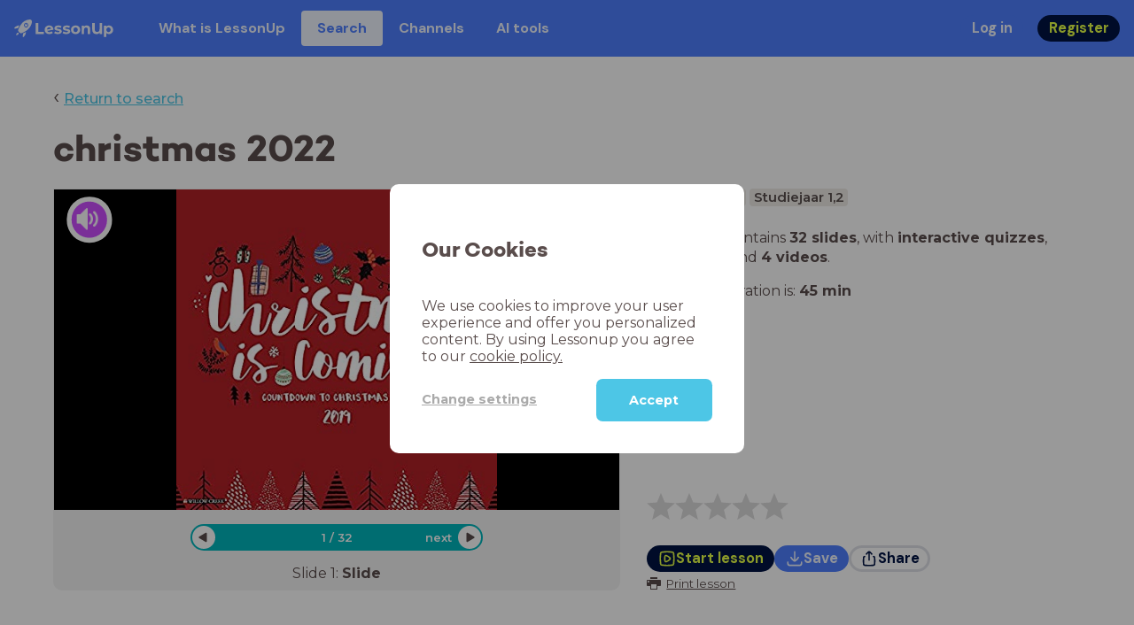

--- FILE ---
content_type: text/html; charset=utf-8
request_url: https://www.lessonup.com/en/lesson/8yfwPSGTdm99A4vaW
body_size: 39788
content:

    <!DOCTYPE html>
    <html lang="en">
      <head>
        <meta charset="UTF-8" />
        <meta name="viewport" content="width=device-width, initial-scale=1.0" />
        <meta http-equiv="X-UA-Compatible" content="ie=edge" />
        <meta name="theme-color" content="#4dc6e6" />
        <title data-rh="true">christmas 2022 - LessonUp</title> <meta data-rh="true" name="twitter:site" content="@lessonup"/><meta data-rh="true" name="robots" content="index, noimageindex"/><meta data-rh="true" name="description" content/><meta data-rh="true" property="twitter:card" content="summary"/><meta data-rh="true" property="og:title" content="christmas 2022"/><meta data-rh="true" property="og:description" content="Les Engels van 45 minuten voor MBO"/><meta data-rh="true" property="og:image" content="https://lh3.googleusercontent.com/c2YaGVQp3MnfzS7dRaMm3LXMz9k3p9Rs1vz4Kw8qsyiEr3ChIgC_qHnpt22ZpmH29xzBKWQ-_KU1Qted5-oTP84TiLJaolbsSiv0QQ=w580-h326-c"/> <link data-rh="true" rel="canonical" href="https://www.lessonup.com/en/lesson/8yfwPSGTdm99A4vaW"/><link data-rh="true" rel="alternate" href="https://www.lessonup.com/nl/lesson/8yfwPSGTdm99A4vaW" hrefLang="nl"/><link data-rh="true" rel="alternate" href="https://www.lessonup.com/en/lesson/8yfwPSGTdm99A4vaW" hrefLang="en"/>
        <link rel="icon" type="image/png" href="/search/public/img/favicon.png" />
        <link rel="shortcut icon" href="/search/public/img/favicon.png" />
        
    <link href="https://fonts.googleapis.com/css?family=Montserrat:400,500,600,700|Open+Sans:400,600|Montserrat+Alternates:400,600,700|DM+Sans:400,500,700|Plus+Jakarta+Sans:800&display=fallback" rel="stylesheet" /><link href="/search/public/fonts/primaryFonts.css" rel="stylesheet" /> 
    <link rel="stylesheet" type="text/css" href="/search/public/dist/client.27ab742219bf7372f498.css" />
    <style data-emotion="css-global lrov9u">*{box-sizing:border-box;}a{color:inherit;}h1,h2,h3,h4,h5,h6{font-weight:inherit;}button{background:transparent;border:0;padding:0;}button:not(:disabled){cursor:pointer;}@supports selector(:focus-visible){a:focus-visible,button:focus-visible,input:focus-visible,textarea:focus-visible,select:focus-visible{outline:none;}}a:focus-visible,button:focus-visible,input:focus-visible,textarea:focus-visible,select:focus-visible{outline:2px solid var(--color-new-focus-stroke);}dl,figure{margin:0;}:root{--color-primary-text:#E5FF45;--color-primary-background:#001343;--color-primary-hover:#102969;--color-primary-container-text:#001343;--color-primary-container-background:#E5FF45;--color-primary-container-hover:#CEE63E;--color-secondary-text:#EFF4FF;--color-secondary-background:#4E7FFF;--color-secondary-hover:#7a9fff;--color-secondary-container-text:#4E7FFF;--color-secondary-container-background:#EFF4FF;--color-secondary-container-hover:#DFE8FF;--color-tertiary-text:#5957C9;--color-tertiary-background:#D2D1FF;--color-tertiary-container-text:#6F6EBA;--color-tertiary-container-background:#F4F3FF;--color-surface-text:#001343;--color-surface-background:#FFFFFF;--color-surface-hover:rgba(0, 19, 67, 0.04);--color-surface1-text:#001343;--color-surface-background-1:#F7F5F2;--color-surface2-text:#001343;--color-surface-background-2:#EFEAE5;--color-surface3-text:#001343;--color-surface-background-3:#E7E0D9;--color-surface4-text:#001343;--color-surface-background-4:#DFD5CC;--color-surface5-text:#001343;--color-surface-background-5:#D7CBBF;--color-overlay-text:#FFFFFF;--color-overlay-background:rgba(0, 19, 67, 0.5);--color-overlay-surface-text:#001343;--color-overlay-surface-background:rgba(255, 255, 255, 0.9);--color-outline-background:rgba(0, 19, 67, 0.13);--color-outline-hover:rgba(0, 19, 67, 0.42);--color-error-text:#FDEDED;--color-error-background:#EC484D;--color-error-container-text:#EC484D;--color-error-container-background:#FDEDED;--color-success-text:#E4F3E5;--color-success-background:#4CAF50;--color-success-container-text:#4CAF50;--color-success-container-background:#E4F3E5;--color-warning-text:#FFF5D7;--color-warning-background:#C37C12;--color-warning-container-text:#C37C12;--color-warning-container-background:#FFF5D7;--color-focus-text:#F4EEFF;--color-focus-background:#A64EFF;--color-disabled-text:rgba(0, 19, 67, 0.6);--color-disabled-background:rgba(0, 19, 67, 0.125);--color-disabled-surface-text:#AE977F;--color-disabled-surface-background:rgba(174, 151, 127, 0.1);--color-high-contrast-text:#fff;--color-high-contrast-background:#000;--color-high-contrast-disabled-text:rgba(0,0,0,.5);--color-high-contrast-disabled-background:rgba(0,0,0,.05);--color-ai-text:#FFFFFF;--color-ai-gradient:linear-gradient(135deg, #4E7FFF, #A64EFF);--color-gradient-1:linear-gradient(135deg, #CAD9FF, #B9B8FF);--color-gradient-2:linear-gradient(180deg, rgba(223, 232, 255, 100), rgba(223, 232, 255, 0));--color-loader-skeleton-gradient-start:linear-gradient(90deg, rgba(255, 255, 255, 0), rgba(255, 255, 255, 75), rgba(255, 255, 255, 0));--color-new-surface-stroke:#DFE1E7;--color-new-surface-on:#001343;--color-new-surface-fill:#FFFFFF;--color-new-surface-strokesubjacent:#DFE1E7;--color-new-surface-onSubjacent:#001343;--color-new-surface-fillSubjacent:#EBEDEF;--color-new-surface-fillFeedback:#F5F6F7;--color-new-black-stroke:#474B52;--color-new-black-on:#E4E5E7;--color-new-black-fill:#000000;--color-new-black-strokesubjacent:#53575F;--color-new-black-onSubjacent:#ADB1B8;--color-new-black-fillSubjacent:#303236;--color-new-black-fillFeedback:#242529;--color-new-white-stroke:#D6D8DB;--color-new-white-on:#18191B;--color-new-white-fill:#FFFFFF;--color-new-white-strokesubjacent:#D1D7E0;--color-new-white-onSubjacent:#474B52;--color-new-white-fillSubjacent:#E4E5E7;--color-new-white-fillFeedback:#F0F2F5;--color-new-primary-stroke:#001343;--color-new-primary-on:#E5FF45;--color-new-primary-fill:#001343;--color-new-primary-stroke-subjacent:#001343;--color-new-primary-on-subjacent:#E5FF45;--color-new-primary-fill-subjacent:#00288F;--color-new-primary-fillFeedback:#102969;--color-new-secondary-stroke:#4E7FFF;--color-new-secondary-on:#EFF4FF;--color-new-secondary-fill:#4E7FFF;--color-new-secondary-stroke-subjacent:#4E7FFF;--color-new-secondary-on-subjacent:#EFF4FF;--color-new-secondary-fill-subjacent:#336BFF;--color-new-secondary-fillFeedback:#7A9FFF;--color-new-tertiary-stroke:#D2D1FF;--color-new-tertiary-on:#5957C9;--color-new-tertiary-fill:#D2D1FF;--color-new-tetirary-stroke-subjacent:#D2D1FF;--color-new-tetirary-on-subjacent:#5957C9;--color-new-tertiary-fill-subjacent:#E6E5FF;--color-new-tertiary-fillFeedback:#E1E0FF;--color-new-ai-stroke:#4E7FFF;--color-new-ai-on:#FFFFFF;--color-new-ai-fill:#4E7FFF;--color-new-ai-fillGradient:linear-gradient(135deg, #4E7FFF, #A64EFF);--color-new-ai-stroke-subjacent:#4E7FFF;--color-new-ai-on-subjacent:#FFFFFF;--color-new-ai-fill-subjacent:#336BFF;--color-new-ai-fillFeedback:#7A9FFF;--color-new-negative-stroke:#EC484D;--color-new-negative-on:#EC484D;--color-new-negative-fill:#FFE8ED;--color-new-negative-stroke-subjacent:#EC484D;--color-new-negative-on-subjacent:#EC484D;--color-new-negative-fill-subjacent:#FFCCD7;--color-new-negative-fillFeedback:#FFB2C3;--color-new-positive-stroke:#42A546;--color-new-positive-on:#42A546;--color-new-positive-fill:#ECFFF0;--color-new-positive-stroke-subjacent:#42A546;--color-new-positive-on-subjacent:#42A546;--color-new-positive-fill-subjacent:#D1FFDB;--color-new-positive-fillFeedback:#B8FFC7;--color-new-warning-stroke:#C37C12;--color-new-warning-on:#C37C12;--color-new-warning-fill:#FFF5D7;--color-new-warning-stroke-subjacent:#C37C12;--color-new-warning-on-subjacent:#C37C12;--color-new-warning-fill-subjacent:#FFEEBD;--color-new-warning-fillFeedback:#FFE8A3;--color-new-active-stroke:#C7D8FF;--color-new-active-on:#4E7FFF;--color-new-active-fill:#EFF4FF;--color-new-active-stroke-subjacent:#EFF4FF;--color-new-active-on-subjacent:#4E7FFF;--color-new-active-fill-subjacent:#C7D8FF;--color-new-active-fillFeedback:#DFE8FF;--color-new-disabled-stroke:#DFE1E7;--color-new-disabled-on:#66718E;--color-new-disabled-fill:#DFE1E7;--color-new-disabled-stroke-subjacent:#DFE1E7;--color-new-disabled-on-subjacent:#66718E;--color-new-disabled-fill-subjacent:#DFE1E7;--color-new-disabled-fillFeedback:#DFE1E7;--color-new-focus-stroke:#A64EFF;--color-new-luminocityDark-stroke:#1A1A1A4D;--color-new-luminocityDark-on:#1A1A1AD9;--color-new-luminocityDark-fill:#1A1A1A4D;--color-new-luminocityLight-stroke:#E5E5E54D;--color-new-luminocityLight-on:#E5E5E5D9;--color-new-luminocityLight-fill:#E5E5E54D;--color-new-skeleton-fill:#777D88;}</style><style data-emotion="css sstbqj zfb3pf 119m6lo 1b4p18b 1uj1bkn 1yncu0c pwu84r 17j8dvx 1k9anzb 1k8qijt 1bc4zvp l9rgi3 hpj7dl xjx6ca 3vurgw 1fk9npj 10faasc 145iwns 1ohkngb 1dhfdau">.css-sstbqj{position:absolute;right:30px;top:30px;}.css-zfb3pf{position:relative;}@media print{.css-zfb3pf{display:none;}}.css-119m6lo{height:64px;padding-left:16px;padding-right:16px;display:-webkit-box;display:-webkit-flex;display:-ms-flexbox;display:flex;-webkit-align-items:center;-webkit-box-align:center;-ms-flex-align:center;align-items:center;background-color:var(--color-secondary-background);color:var(--color-secondary-text);}@media (max-width: 1023px){.css-119m6lo .tbv_default,.css-119m6lo .tbv_desktop-only{display:none;}}@media (min-width: 1024px){.css-119m6lo .tbv_mobile-only{display:none;}}.css-1b4p18b{height:40px;display:-webkit-box;display:-webkit-flex;display:-ms-flexbox;display:flex;-webkit-align-items:center;-webkit-box-align:center;-ms-flex-align:center;align-items:center;cursor:pointer;margin-right:32px;}.css-1uj1bkn{fill:currentColor;width:auto;height:20px;}.css-1yncu0c{display:-webkit-box;display:-webkit-flex;display:-ms-flexbox;display:flex;-webkit-flex:1;-ms-flex:1;flex:1;-webkit-align-items:center;-webkit-box-align:center;-ms-flex-align:center;align-items:center;}.css-pwu84r{font-size:1rem;line-height:1.5rem;font-weight:800;font-family:"DM Sans",ui-sans-serif,system-ui;font-style:normal;}.css-pwu84r:is(p),.css-pwu84r p{margin:0;}.css-17j8dvx{display:-webkit-box;display:-webkit-flex;display:-ms-flexbox;display:flex;margin:0;padding:0;}.css-1k9anzb{display:-webkit-inline-box;display:-webkit-inline-flex;display:-ms-inline-flexbox;display:inline-flex;list-style-type:none;margin:0;white-space:nowrap;border-radius:4px;}.css-1k9anzb>*{display:-webkit-box;display:-webkit-flex;display:-ms-flexbox;display:flex;line-height:36px;padding:0 16px;border:2px solid transparent;border-radius:4px;}.css-1k9anzb *:focus-visible{outline:none;border:2px solid var(--color-new-focus-stroke);}.css-1k9anzb a{-webkit-text-decoration:none;text-decoration:none;}.css-1k9anzb:hover{-webkit-text-decoration:underline;text-decoration:underline;}.css-1k8qijt{display:-webkit-inline-box;display:-webkit-inline-flex;display:-ms-inline-flexbox;display:inline-flex;list-style-type:none;margin:0;white-space:nowrap;border-radius:4px;background-color:var(--color-secondary-container-background);color:var(--color-secondary-container-text);}.css-1k8qijt>*{display:-webkit-box;display:-webkit-flex;display:-ms-flexbox;display:flex;line-height:36px;padding:0 16px;border:2px solid transparent;border-radius:4px;}.css-1k8qijt *:focus-visible{outline:none;border:2px solid var(--color-new-focus-stroke);}.css-1k8qijt a{-webkit-text-decoration:none;text-decoration:none;}.css-1k8qijt:hover{-webkit-text-decoration:underline;text-decoration:underline;}.css-1bc4zvp{margin-left:auto;display:-webkit-box;display:-webkit-flex;display:-ms-flexbox;display:flex;-webkit-align-items:center;-webkit-box-align:center;-ms-flex-align:center;align-items:center;}.css-1bc4zvp >*~*{margin-left:16px;}.css-l9rgi3{-webkit-flex-direction:row;-ms-flex-direction:row;flex-direction:row;display:-webkit-box;display:-webkit-flex;display:-ms-flexbox;display:flex;}.css-l9rgi3 >*~*{margin-left:16px!important;}.css-hpj7dl{width:auto;display:-webkit-inline-box;display:-webkit-inline-flex;display:-ms-inline-flexbox;display:inline-flex;-webkit-align-items:center;-webkit-box-align:center;-ms-flex-align:center;align-items:center;-webkit-box-pack:center;-ms-flex-pack:center;-webkit-justify-content:center;justify-content:center;gap:5px;padding:5px 12.5px;border-radius:40px;color:var(--color-new-secondary-on);background:var(--color-new-secondary-fill);background-origin:border-box;border:none;-webkit-text-decoration:none;text-decoration:none;}.css-hpj7dl>svg{-webkit-flex-shrink:0;-ms-flex-negative:0;flex-shrink:0;width:1.25rem;height:1.25rem;}.css-hpj7dl:hover{background:var(--color-new-secondary-fillFeedback);}.css-xjx6ca{font-size:1.015625rem;line-height:1.25rem;font-family:"DM Sans",ui-sans-serif,system-ui;font-weight:700;font-style:normal;margin:0;display:-webkit-box;display:-webkit-flex;display:-ms-flexbox;display:flex;-webkit-align-items:center;-webkit-box-align:center;-ms-flex-align:center;align-items:center;-webkit-box-pack:center;-ms-flex-pack:center;-webkit-justify-content:center;justify-content:center;overflow:hidden;position:relative;}.css-3vurgw{overflow:hidden;text-overflow:ellipsis;white-space:nowrap;opacity:1;}.css-1fk9npj{width:auto;display:-webkit-inline-box;display:-webkit-inline-flex;display:-ms-inline-flexbox;display:inline-flex;-webkit-align-items:center;-webkit-box-align:center;-ms-flex-align:center;align-items:center;-webkit-box-pack:center;-ms-flex-pack:center;-webkit-justify-content:center;justify-content:center;gap:5px;padding:5px 12.5px;border-radius:40px;color:var(--color-new-primary-on);background:var(--color-new-primary-fill);background-origin:border-box;border:none;-webkit-text-decoration:none;text-decoration:none;}.css-1fk9npj>svg{-webkit-flex-shrink:0;-ms-flex-negative:0;flex-shrink:0;width:1.25rem;height:1.25rem;}.css-1fk9npj:hover{background:var(--color-new-primary-fillFeedback);}.css-10faasc{margin-left:8px;display:none;}@media (max-width: 1023px){.css-10faasc{display:block;}}.css-145iwns{width:auto;display:-webkit-inline-box;display:-webkit-inline-flex;display:-ms-inline-flexbox;display:inline-flex;-webkit-align-items:center;-webkit-box-align:center;-ms-flex-align:center;align-items:center;-webkit-box-pack:center;-ms-flex-pack:center;-webkit-justify-content:center;justify-content:center;gap:5px;padding:5px;border-radius:40px;color:var(--color-new-secondary-on);background:var(--color-new-secondary-fill);background-origin:border-box;border:none;-webkit-text-decoration:none;text-decoration:none;}.css-145iwns>svg{-webkit-flex-shrink:0;-ms-flex-negative:0;flex-shrink:0;width:1.25rem;height:1.25rem;}.css-145iwns:hover{background:var(--color-new-secondary-fillFeedback);}.css-1ohkngb{width:auto;display:-webkit-inline-box;display:-webkit-inline-flex;display:-ms-inline-flexbox;display:inline-flex;-webkit-align-items:center;-webkit-box-align:center;-ms-flex-align:center;align-items:center;-webkit-box-pack:center;-ms-flex-pack:center;-webkit-justify-content:center;justify-content:center;gap:5px;padding:2.5px 10px;border-radius:40px;color:var(--color-new-surface-on);background:var(--color-new-surface-fill);background-origin:border-box;border:2.5px solid var(--color-new-surface-stroke);-webkit-text-decoration:none;text-decoration:none;}.css-1ohkngb>svg{-webkit-flex-shrink:0;-ms-flex-negative:0;flex-shrink:0;width:1.25rem;height:1.25rem;}.css-1ohkngb:hover{background:var(--color-new-surface-fillFeedback);}.css-1dhfdau{background-color:var(--color-secondary-background);color:var(--color-secondary-text);}</style>
   
    
    <!-- Google Tag Manager -->
    <script nonce="677639dd-3db4-4b34-bda0-f5cc69a82b2b">
      (function (w, d, s, l, i) {
        w[l] = w[l] || [];
        w[l].push({ 'gtm.start': new Date().getTime(), event: 'gtm.js' });
        var f = d.getElementsByTagName(s)[0],
          j = d.createElement(s),
          dl = l != 'dataLayer' ? '&l=' + l : '';
        j.async = true;
        j.src = 'https://www.googletagmanager.com/gtm.js?id=' + i + dl;
        f.parentNode.insertBefore(j, f);
      })(window, document, 'script', 'dataLayer', 'GTM-N3SLDFQ');
    </script>
    <!-- End Google Tag Manager -->
  
    
    <!-- Global site tag (gtag.js) - Google Analytics -->
    <script nonce="677639dd-3db4-4b34-bda0-f5cc69a82b2b" async src="https://www.googletagmanager.com/gtag/js?id=G-DBSWZ6Z27F"></script>
    <script nonce="677639dd-3db4-4b34-bda0-f5cc69a82b2b">
      window.dataLayer = window.dataLayer || [];
      function gtag() {
        dataLayer.push(arguments);
      }
      gtag('js', new Date());
    </script>
  
  
      </head>
      <body>
        <!-- Google Tag Manager (noscript) -->
        <noscript
          ><iframe
            src="https://www.googletagmanager.com/ns.html?id=GTM-N3SLDFQ"
            height="0"
            width="0"
            style="display:none;visibility:hidden"
          ></iframe
        ></noscript>
        <!-- End Google Tag Manager (noscript) -->
        <div id="app" class="wrap-inner"><link rel="preload" as="image" href="/search/public/img/icons/black/clock.png"/><link rel="preload" as="image" href="https://lh3.googleusercontent.com/8rXvncEoMUGuOcxDciiOaHTWMb8_b8yH0XFvj--Jv9PCfImfAwow6Ok6ohGLcJ0G1_t6MR29eXs3DuyPU-GM-DVv2xniketj22-MN6k=s42"/><link rel="preload" as="image" href="https://lh3.googleusercontent.com/aqpWA9XRf4BNTtxVoIvmoQPxSTeyWZ3W1WPIGucuHKi4PPFDgqKx2myiEg5nGnrSK59i9s7jNX7wrvmmHRyDg2Rc=s42"/><!--$--><div id="searchToastContainer" class="css-sstbqj"><section class="Toastify" aria-live="polite" aria-atomic="false" aria-relevant="additions text" aria-label="Notifications Alt+T"></section></div><div class="h-100"><div class="nav-bar css-zfb3pf"><nav class="css-119m6lo"><a href="/site/en" class="css-1b4p18b"><svg xmlns="http://www.w3.org/2000/svg" width="181" height="32" fill="none" viewBox="0 0 181 32" class="css-1uj1bkn"><path fill="currentColor" d="M8.1 25.6c.2-.8 0-1.3-.2-1.5-.2-.3-.7-.4-1.5-.2-2.6.7-2.9 4-3 4.6.7 0 4-.3 4.7-2.9M8 13.4l1.4-2.5c-1.9-.2-5.4.2-9.4 4.3l1.5 1.5s3.1-1 5.2-.5zM18.6 24l-2.8 1.3c.5 2-.5 5.2-.5 5.2l1.5 1.5c4-4 4.5-7.5 4.3-9.4z"></path><path fill="currentColor" fill-rule="evenodd" d="M22.2 9.8a.8.8 0 0 1-1.1 0 .8.8 0 1 1 1 0Zm1.2-1.2a2.5 2.5 0 0 0-3.6 0 2.5 2.5 0 1 0 3.6 0" clip-rule="evenodd"></path><path fill="currentColor" fill-rule="evenodd" d="M24.4 13.2a4 4 0 0 1-5.6 0 4 4 0 1 1 5.6 0M31 1c-.7-.7-1.8-1-3.2-1a21.5 21.5 0 0 0-16.3 10.2A39 39 0 0 0 7 19.6a7.8 7.8 0 0 0 .6 1.5 9 9 0 0 0 1.4 2 8.3 8.3 0 0 0 3.5 2 29.7 29.7 0 0 0 5.5-2.4 39 39 0 0 0 7-4.8c6.6-6.5 8.4-14.5 6-16.9" clip-rule="evenodd"></path><path fill="currentColor" d="M174.4 18.6c0-2.6-1.7-4.2-3.9-4.2s-3.8 1.6-3.8 4.2 1.7 4.2 3.8 4.2c2.2 0 4-1.6 4-4.2Zm4.5 0c0 4.8-3.3 7.8-7.6 7.8-1.9 0-3.4-.6-4.6-1.8v7h-4.4V11h4.2v1.8c1.1-1.3 2.8-2 4.8-2 4.3 0 7.6 3 7.6 7.8M159 6.5v19.7h-4.5v-2.4c-1.3 1.8-3.4 2.7-6 2.7-4.5 0-7.4-3-7.4-8.5V6.5h4.6v11.4c0 3.2 1.7 4.7 4.1 4.7 2.7 0 4.6-1.6 4.6-5V6.5h4.5Zm-21.6 11v8.7H133v-8c0-2.5-1.1-3.6-3-3.6-2.2 0-3.7 1.3-3.7 4.1v7.5H122V11h4.2v1.8c1.2-1.3 3-2 5-2 3.6 0 6.3 2.1 6.3 6.7ZM115 18.6c0-2.6-1.7-4.2-4-4.2-2.1 0-3.8 1.6-3.8 4.2s1.7 4.2 3.9 4.2 3.8-1.6 3.8-4.2Zm-12.3 0c0-4.5 3.5-7.8 8.4-7.8 4.8 0 8.3 3.3 8.3 7.8 0 4.6-3.5 7.8-8.3 7.8-4.9 0-8.4-3.2-8.4-7.8m-15.1 6.2 1.5-3.2c1.4 1 3.4 1.5 5.3 1.5 2 0 2.8-.5 2.8-1.4 0-2.5-9.2 0-9.2-6 0-2.9 2.6-4.9 7-4.9 2.1 0 4.4.5 5.9 1.3l-1.5 3.2c-1.5-.9-3-1.2-4.4-1.2-2 0-2.8.7-2.8 1.4 0 2.6 9.2.1 9.2 6.1 0 2.8-2.7 4.8-7.2 4.8a13 13 0 0 1-6.6-1.6m-15.2 0 1.5-3.2a9 9 0 0 0 5.2 1.5c2 0 2.8-.5 2.8-1.4 0-2.5-9.1 0-9.1-6 0-2.9 2.6-4.9 7-4.9 2 0 4.4.5 5.8 1.3l-1.4 3.2c-1.5-.9-3-1.2-4.4-1.2-2 0-2.8.7-2.8 1.4 0 2.6 9.1.1 9.1 6.1 0 2.8-2.6 4.8-7.1 4.8a13 13 0 0 1-6.6-1.6m-13-6.6 7.4-1.5a3.6 3.6 0 0 0-3.6-2.6c-2.2 0-3.7 1.5-3.8 4Zm8.2 3.2L70 24q-2.1 2.4-6.3 2.4c-5.2 0-8.6-3.3-8.6-7.8s3.4-7.8 8.1-7.8c4.3 0 7.8 2.8 7.8 7.7l-11.2 2.1c.7 1.5 2 2.3 4 2.3 1.7 0 2.8-.5 3.8-1.5M39.1 6.5h4.6v16h9.9v3.7H39V6.5Z"></path></svg></a><div class="css-1yncu0c"><div class="tbv_default"><div class="css-pwu84r"><ul class="TopBarItemList css-17j8dvx"><li class="css-1k9anzb"><a href="/site/en/teachers">What is LessonUp</a></li><li class="css-1k8qijt"><a href="/en/lessons/us">Search</a></li><li class="css-1k9anzb"><a href="/en/channels">Channels</a></li><li class="css-1k9anzb"><a href="/en/app/ai-tools">AI tools</a></li></ul></div></div><div class="TopBarRight css-1bc4zvp"><div class="tbv_default"><div class="css-l9rgi3"><button class="css-hpj7dl"><span class="css-xjx6ca"><div class="css-3vurgw">Log in</div></span></button><button class="css-1fk9npj"><span class="css-xjx6ca"><div class="css-3vurgw">Register</div></span></button></div></div></div></div><div class="css-10faasc"><button class="css-145iwns"><svg xmlns="http://www.w3.org/2000/svg" width="24" height="24" fill="none" viewBox="0 0 24 24"><path stroke="currentColor" stroke-linecap="round" stroke-linejoin="round" stroke-width="2" d="M2.742 4.5h18.516M2.742 12h18.516M2.742 19.5h18.516"></path></svg></button></div></nav></div><div class="app-layout"><div class="app-layout-content"><div><div class="lesson-page-section page-center lesson-page-view"><div class="lesson-page__back"><span class="lesson-page__back-arrow">‹</span><a class="link-prominent" href="/en/lessons/">Return to search</a></div><div class="lesson-overview"><h1 class="ui-heading ui-heading--h0 lesson-overview__title">christmas 2022</h1><div class="lesson-preview" tabindex="0"><div class="lesson-preview__player-container"><div class="relative"><div class="lesson-preview__player"><div class="pin-view"><div id="slide" data-allow-image-zoom="0" class="pin-container view-mode slide-color-5 slide-layout-3 has-image "><div class="slide-color-5 slide-layout-3 has-image content-background"></div><div data-component-id="image" comp-remote-event="click" class="image opacity-100" style="background-image:url(https://lh3.googleusercontent.com/RvJQ-pvl0rb2prLTUjQucmgHXmScuPomjQ0RhtQjyq97mjXLyougqREoCmDzznLcsBHHdkrw1T8_FLloFqjc1naGLA=s1280)"></div><div data-component-id="image2" comp-remote-event="click" class="image2 opacity-100"></div><div class="view-components"><div><div data-component-id="tH2a4X6nCkZAfhgwB" data-component="audio" data-grippy="move" class="component component-container component-audio  view-component-audio pos-left pos-top interactive " style="left:2%;top:2%;bottom:83%;right:89.5625%;inset:2% 89.5625% 83% 2%;font-size:75%;color:#ca4cfd"><div class="border" data-grippy="move"></div><div class="core  bg-purple" style="background-color:purple" data-grippy="move"><div class="core-icon icon  icon-speaker" data-grippy="move"></div></div><audio><source src="https://lessonup-assets.appspot.com/download/[base64]" type="audio/mp3"/></audio></div></div></div></div></div><div class="lesson-preview__player-nav"><div class="player-nav-button player-nav-button-left"><button class="button-unstyled lesson-preview__player-navbutton"><svg viewBox="0 0 9 12" class="arrow-left" width="10" height="12"><path d="M7.486.909L.429 5.143a1 1 0 000 1.714l7.057 4.234A1 1 0 009 10.234V1.766A1 1 0 007.486.91z" fill="currentColor" fill-rule="evenodd"></path></svg></button></div><div class="lesson-preview__player-nav-count"><span>1<!-- --> / <!-- -->32</span></div><div class="player-nav-button player-nav-button-right clickable"><span class="navigation-text-button">next</span><button class="button-unstyled lesson-preview__player-navbutton"><svg viewBox="0 0 9 12" class="arrow-right" width="10" height="12"><path d="M1.514.909l7.057 4.234a1 1 0 010 1.714l-7.057 4.234A1 1 0 010 10.234V1.766A1 1 0 011.514.91z" fill="currentColor" fill-rule="evenodd"></path></svg></button></div></div></div><div class="lesson-preview__slide-info"><span>Slide <!-- -->1<!-- -->: <strong>Slide</strong></span></div></div></div><div class="lesson-preview__content"><div class="lesson-overview-meta"><div><div class="ui-tags lesson-overview-meta-section"><span title="Engels" class="ui-tag ui-tag--large bg-warm-gray">Engels</span><span title="MBO" class="ui-tag ui-tag--large bg-warm-gray">MBO</span><span title="Studiejaar 1,2" class="ui-tag ui-tag--large bg-warm-gray">Studiejaar 1,2</span></div><div class="lesson-overview-meta-section"><div class="lesson-overview-meta__description "><p>This lesson contains <strong>32 slides</strong>, <!-- -->with<!-- --> <span><strong>interactive quizzes</strong>, <strong>text slides</strong> and <strong>4 videos</strong></span>.</p></div><span class="lesson-overview-meta__duration"><span class="lesson-overview-meta__icon"><img src="/search/public/img/icons/black/clock.png" alt="time-icon"/></span>Lesson duration is: <strong>45<!-- --> <!-- -->min</strong></span></div></div><div class="lesson-overview-meta-action-section"><div class="feedback_bar lesson-overview-meta-section" style="font-size:2em"><svg xmlns="http://www.w3.org/2000/svg" version="1.1" viewBox="0 0 222 210" class="feedback_bar__star feedback_bar__star--sizing-to-font feedback_bar__star--animations" fill="#dcdbdc"><path d="M179.46 209.73l-68.28-41.51-68.107 41.79 18.381-77.77L.661 80.38 80.3 73.835 110.84-.009l30.838 73.717 79.665 6.222-60.58 52.11z" stroke="none" stroke-width="10" fill="#dcdbdc" class="svg_star_path"></path></svg><svg xmlns="http://www.w3.org/2000/svg" version="1.1" viewBox="0 0 222 210" class="feedback_bar__star feedback_bar__star--sizing-to-font feedback_bar__star--animations" fill="#dcdbdc"><path d="M179.46 209.73l-68.28-41.51-68.107 41.79 18.381-77.77L.661 80.38 80.3 73.835 110.84-.009l30.838 73.717 79.665 6.222-60.58 52.11z" stroke="none" stroke-width="10" fill="#dcdbdc" class="svg_star_path"></path></svg><svg xmlns="http://www.w3.org/2000/svg" version="1.1" viewBox="0 0 222 210" class="feedback_bar__star feedback_bar__star--sizing-to-font feedback_bar__star--animations" fill="#dcdbdc"><path d="M179.46 209.73l-68.28-41.51-68.107 41.79 18.381-77.77L.661 80.38 80.3 73.835 110.84-.009l30.838 73.717 79.665 6.222-60.58 52.11z" stroke="none" stroke-width="10" fill="#dcdbdc" class="svg_star_path"></path></svg><svg xmlns="http://www.w3.org/2000/svg" version="1.1" viewBox="0 0 222 210" class="feedback_bar__star feedback_bar__star--sizing-to-font feedback_bar__star--animations" fill="#dcdbdc"><path d="M179.46 209.73l-68.28-41.51-68.107 41.79 18.381-77.77L.661 80.38 80.3 73.835 110.84-.009l30.838 73.717 79.665 6.222-60.58 52.11z" stroke="none" stroke-width="10" fill="#dcdbdc" class="svg_star_path"></path></svg><svg xmlns="http://www.w3.org/2000/svg" version="1.1" viewBox="0 0 222 210" class="feedback_bar__star feedback_bar__star--sizing-to-font feedback_bar__star--animations" fill="#dcdbdc"><path d="M179.46 209.73l-68.28-41.51-68.107 41.79 18.381-77.77L.661 80.38 80.3 73.835 110.84-.009l30.838 73.717 79.665 6.222-60.58 52.11z" stroke="none" stroke-width="10" fill="#dcdbdc" class="svg_star_path"></path></svg></div><div class="lesson-overview-meta__buttons lesson-overview-meta-section"><div><button class="css-1fk9npj"><svg xmlns="http://www.w3.org/2000/svg" width="24" height="24" fill="none" viewBox="0 0 24 24"><path stroke="currentColor" stroke-linecap="round" stroke-linejoin="round" stroke-width="2" d="M3.273 19.33c.078.72.65 1.292 1.37 1.37 2.353.258 4.818.611 7.357.611s5.004-.353 7.358-.61a1.55 1.55 0 0 0 1.369-1.37c.251-2.345.584-4.801.584-7.331s-.333-4.986-.584-7.33a1.55 1.55 0 0 0-1.37-1.37c-2.353-.258-4.818-.611-7.357-.611s-5.004.353-7.358.61c-.72.08-1.291.65-1.369 1.37C3.022 7.014 2.69 9.47 2.69 12s.333 4.986.584 7.33"></path><path stroke="currentColor" stroke-linecap="round" stroke-linejoin="round" stroke-width="2" d="M8.78 12c0 .844.144 2.057.283 3.029.123.864.977 1.418 1.8 1.125 1.973-.702 3.814-1.782 5.08-3.402a1.22 1.22 0 0 0 0-1.504c-1.266-1.62-3.107-2.7-5.08-3.402-.823-.293-1.677.261-1.8 1.125-.14.972-.284 2.185-.284 3.029"></path></svg><span class="css-xjx6ca"><div class="css-3vurgw">Start lesson</div></span></button></div><button class="css-hpj7dl"><svg xmlns="http://www.w3.org/2000/svg" width="24" height="24" fill="none" viewBox="0 0 24 24" class="icon"><path stroke="currentColor" stroke-linecap="round" stroke-linejoin="round" stroke-width="2" d="M2.728 16.908v1.427a2.853 2.853 0 0 0 2.853 2.852H18.42a2.853 2.853 0 0 0 2.852-2.852v-1.427M7.044 10.485c.972 1.789 2.42 3.419 4.285 4.546.413.25.93.25 1.342 0 1.865-1.128 3.312-2.758 4.284-4.546M12 15.218V2.813"></path></svg><span class="css-xjx6ca"><div class="css-3vurgw"><span>Save</span></div></span></button><button class="css-1ohkngb"><svg xmlns="http://www.w3.org/2000/svg" width="24" height="24" fill="none" viewBox="0 0 24 24"><path stroke="currentColor" stroke-linecap="round" stroke-linejoin="round" stroke-width="2" d="M5.961 9.158a1.56 1.56 0 0 0-1.374 1.372 39.2 39.2 0 0 0 0 9.114 1.56 1.56 0 0 0 1.374 1.372c3.087.343 8.99.343 12.078 0a1.56 1.56 0 0 0 1.374-1.372 39.2 39.2 0 0 0 0-9.114 1.56 1.56 0 0 0-1.374-1.372M12 13.898V2.727m3.533 3.031c-1.074-1.356-1.805-1.987-2.894-2.813a1.04 1.04 0 0 0-1.277 0c-1.09.826-1.82 1.457-2.894 2.813"></path></svg><span class="css-xjx6ca"><div class="css-3vurgw">Share</div></span></button></div><div class="lesson-overview-meta__sub-buttons lesson-overview-meta-section"><button type="button" class="text-button-comp fg-text print-button"><svg viewBox="0 0 32 32" class="icon" fill="currentcolor"><path d="M8 2h16v4H8V2zM30 8H2c-1.1 0-2 .9-2 2v10c0 1.1.9 2 2 2h6v8h16v-8h6c1.1 0 2-.9 2-2V10c0-1.1-.9-2-2-2zM4 14a2 2 0 11-.001-3.999A2 2 0 014 14zm18 14H10V18h12v10z"></path></svg>Print lesson</button></div></div></div></div></div><div class="lesson-overview-introduction"><div class="lesson-overview-introduction-text"></div></div><div><h2 class="ui-heading ui-heading--h1">Items in this lesson</h2><div class="lesson-overview-pins lesson-overview-pin-grid"><div class="pin-flow-40"><div class="pin-wrapper"><div class="pin-view lesson-overview-pin thumbPreview"><div id="slide" data-allow-image-zoom="0" class="pin-container view-mode slide-color-5 slide-layout-3 has-image "><div class="slide-color-5 slide-layout-3 has-image content-background"></div><div data-component-id="image" comp-remote-event="click" class="image opacity-100" style="background-image:url(https://lh3.googleusercontent.com/RvJQ-pvl0rb2prLTUjQucmgHXmScuPomjQ0RhtQjyq97mjXLyougqREoCmDzznLcsBHHdkrw1T8_FLloFqjc1naGLA=s250)"></div><div data-component-id="image2" comp-remote-event="click" class="image2 opacity-100"></div><div class="view-components"><div><div data-component-id="tH2a4X6nCkZAfhgwB" data-component="audio" data-grippy="move" class="component component-container component-audio  view-component-audio pos-left pos-top  is-thumb" style="left:2%;top:2%;bottom:83%;right:89.5625%;inset:2% 89.5625% 83% 2%;font-size:75%;color:#ca4cfd"><div class="border" data-grippy="move"></div><div class="core  bg-purple" style="background-color:purple" data-grippy="move"><div class="core-icon icon  icon-speaker" data-grippy="move"></div></div><audio><source src="https://lessonup-assets.appspot.com/download/[base64]" type="audio/mp3"/></audio></div></div></div></div></div><h4 class="ui-heading ui-heading--h3 lesson-overview-pin-title">Slide <!-- -->1<!-- --> -<!-- --> <!-- -->Slide</h4></div><div class="pin-wrapper"><div class="pin-view lesson-overview-pin thumbPreview"><div id="slide" data-allow-image-zoom="1" style="background-color:#f1bd0e;color:#000000" class="pin-container view-mode  slide-layout-2  "><div class=" slide-layout-2  content-background"></div><div data-component-id="image" comp-remote-event="click" class="image opacity-100"></div><div data-component-id="image2" comp-remote-event="click" class="image2 opacity-100"></div><div id="text1" class="text text-comp text1 text-align-1 font-size-100 font-undefined"><div class="text-inner"><font color="#ec1318"><b>Christmas Quiz 2022</b></font></div></div><div id="text2" class="text text-comp text2 text-align-1 font-size-80 font-undefined"><div class="text-inner"><div><font color="#008000"><b>You will see Christmas adds from a well known store in Britain and afterwards you have to answer questions.</b></font></div><div><font color="#008000"><b>Pay attention! .... and enjoy!</b></font></div><div><br /></div></div></div><div class="view-components"></div></div></div><h4 class="ui-heading ui-heading--h3 lesson-overview-pin-title">Slide <!-- -->2<!-- --> -<!-- --> <!-- -->Slide</h4></div><div class="pin-wrapper"><div class="pin-view lesson-overview-pin thumbPreview"><div class="video-thumb playerWrapper" style="background-image:url(https://i.ytimg.com/vi/TE2J4Jxx614/default.jpg)"><div class="icon icon-color icon-youtube"></div></div></div><h4 class="ui-heading ui-heading--h3 lesson-overview-pin-title">Slide <!-- -->3<!-- --> -<!-- --> <!-- -->Video</h4></div><div class="pin-wrapper"><div class="pin-view lesson-overview-pin thumbPreview"><div id="question" data-allow-image-zoom="0" class="pin-container view-mode question-color-1 question-layout-1  "><div class="question-color-1 question-layout-1  content-background"></div><div id="title" class="question text-align-undefined font-size-80"> <span>Hoe noem je verstoppertje spelen in het Engels</span><br/></div><div class="component-area"><div class="scale-up"><div class="view-components"></div></div></div><div id="answers" class="show-in-fullscreen"><div class="answer answer1 default" data-role="select-answer" data-nr="1"><div class="inner"><div translate="no" class="nr ">A</div><div class="answer-text font-size-60">hide and find</div></div></div><div class="answer answer2 default" data-role="select-answer" data-nr="2"><div class="inner"><div translate="no" class="nr ">B</div><div class="answer-text font-size-60">hide and hike</div></div></div><div class="answer answer3 default" data-role="select-answer" data-nr="3"><div class="inner"><div translate="no" class="nr ">C</div><div class="answer-text font-size-60">hide and seek</div></div></div><div class="answer answer4 default" data-role="select-answer" data-nr="4"><div class="inner"><div translate="no" class="nr ">D</div><div class="answer-text font-size-60">hide and hide</div></div></div></div></div></div><h4 class="ui-heading ui-heading--h3 lesson-overview-pin-title">Slide <!-- -->4<!-- --> -<!-- --> <!-- -->Quiz</h4></div><div class="pin-wrapper"><div class="pin-view lesson-overview-pin thumbPreview"><div id="question" data-allow-image-zoom="0" class="pin-container view-mode question-color-1 question-layout-1  "><div class="question-color-1 question-layout-1  content-background"></div><div id="title" class="question text-align-undefined font-size-80"> <span>Wat geeft het jongetje de pinguïn stieken te eten?</span><br/></div><div class="component-area"><div class="scale-up"><div class="view-components"></div></div></div><div id="answers" class="show-in-fullscreen"><div class="answer answer1 default" data-role="select-answer" data-nr="1"><div class="inner"><div translate="no" class="nr ">A</div><div class="answer-text font-size-60">een korstje brood</div></div></div><div class="answer answer2 default" data-role="select-answer" data-nr="2"><div class="inner"><div translate="no" class="nr ">B</div><div class="answer-text font-size-60">een visstick</div></div></div><div class="answer answer3 default" data-role="select-answer" data-nr="3"><div class="inner"><div translate="no" class="nr ">C</div><div class="answer-text font-size-60">een aardappel</div></div></div><div class="answer answer4 default" data-role="select-answer" data-nr="4"><div class="inner"><div translate="no" class="nr ">D</div><div class="answer-text font-size-60">een stukje vlees</div></div></div></div></div></div><h4 class="ui-heading ui-heading--h3 lesson-overview-pin-title">Slide <!-- -->5<!-- --> -<!-- --> <!-- -->Quiz</h4></div><div class="pin-wrapper"><div class="pin-view lesson-overview-pin thumbPreview"><div id="question" data-allow-image-zoom="0" class="pin-container view-mode question-color-1 question-layout-1  "><div class="question-color-1 question-layout-1  content-background"></div><div id="title" class="question text-align-undefined font-size-80"> <span>What is the colour of the lamp standing on the boy&#x27;s desk?</span><br/></div><div class="component-area"><div class="scale-up"><div class="view-components"></div></div></div><div id="answers" class="show-in-fullscreen"><div class="answer answer1 default" data-role="select-answer" data-nr="1"><div class="inner"><div translate="no" class="nr ">A</div><div class="answer-text font-size-60">yellow</div></div></div><div class="answer answer2 default" data-role="select-answer" data-nr="2"><div class="inner"><div translate="no" class="nr ">B</div><div class="answer-text font-size-60">red</div></div></div><div class="answer answer3 default" data-role="select-answer" data-nr="3"><div class="inner"><div translate="no" class="nr ">C</div><div class="answer-text font-size-60">green</div></div></div><div class="answer answer4 default" data-role="select-answer" data-nr="4"><div class="inner"><div translate="no" class="nr ">D</div><div class="answer-text font-size-60">blue</div></div></div></div></div></div><h4 class="ui-heading ui-heading--h3 lesson-overview-pin-title">Slide <!-- -->6<!-- --> -<!-- --> <!-- -->Quiz</h4></div><div class="pin-wrapper"><div class="pin-view lesson-overview-pin thumbPreview"><div id="question" data-allow-image-zoom="0" class="pin-container view-mode question-color-1 question-layout-1  "><div class="question-color-1 question-layout-1  content-background"></div><div id="title" class="question text-align-undefined font-size-80"> <span>Why is the penguin so sad?</span><br/></div><div class="component-area"><div class="scale-up"><div class="view-components"></div></div></div><div id="answers" class="show-in-fullscreen"><div class="answer answer1 default" data-role="select-answer" data-nr="1"><div class="inner"><div translate="no" class="nr ">A</div><div class="answer-text font-size-60">he misses the sun
</div></div></div><div class="answer answer2 default" data-role="select-answer" data-nr="2"><div class="inner"><div translate="no" class="nr ">B</div><div class="answer-text font-size-60">he wants to share his love with another penguin</div></div></div><div class="answer answer3 default" data-role="select-answer" data-nr="3"><div class="inner"><div translate="no" class="nr ">C</div><div class="answer-text font-size-60">he feels lonely</div></div></div><div class="answer answer4 default" data-role="select-answer" data-nr="4"><div class="inner"><div translate="no" class="nr ">D</div><div class="answer-text font-size-60">he is much too warm</div></div></div></div></div></div><h4 class="ui-heading ui-heading--h3 lesson-overview-pin-title">Slide <!-- -->7<!-- --> -<!-- --> <!-- -->Quiz</h4></div><div class="pin-wrapper"><div class="pin-view lesson-overview-pin thumbPreview"><div class="video-thumb playerWrapper" style="background-image:url(https://i.ytimg.com/vi/REfRboocnYI/default.jpg)"><div class="icon icon-color icon-youtube"></div></div></div><h4 class="ui-heading ui-heading--h3 lesson-overview-pin-title">Slide <!-- -->8<!-- --> -<!-- --> <!-- -->Video</h4></div><div class="pin-wrapper"><div class="pin-view lesson-overview-pin thumbPreview"><div id="question" data-allow-image-zoom="0" class="pin-container view-mode question-color-1 question-layout-1  "><div class="question-color-1 question-layout-1  content-background"></div><div id="title" class="question text-align-undefined font-size-80"> <span>Welk ras hond zie je in de film?</span><br/></div><div class="component-area"><div class="scale-up"><div class="view-components"></div></div></div><div id="answers" class="show-in-fullscreen"><div class="answer answer1 default" data-role="select-answer" data-nr="1"><div class="inner"><div translate="no" class="nr ">A</div><div class="answer-text font-size-60">labrador</div></div></div><div class="answer answer2 default" data-role="select-answer" data-nr="2"><div class="inner"><div translate="no" class="nr ">B</div><div class="answer-text font-size-60">boxer</div></div></div><div class="answer answer3 default" data-role="select-answer" data-nr="3"><div class="inner"><div translate="no" class="nr ">C</div><div class="answer-text font-size-60">teckel</div></div></div><div class="answer answer4 default" data-role="select-answer" data-nr="4"><div class="inner"><div translate="no" class="nr ">D</div><div class="answer-text font-size-60">dobberman pincher</div></div></div></div></div></div><h4 class="ui-heading ui-heading--h3 lesson-overview-pin-title">Slide <!-- -->9<!-- --> -<!-- --> <!-- -->Quiz</h4></div><div class="pin-wrapper"><div class="pin-view lesson-overview-pin thumbPreview"><div id="question" data-allow-image-zoom="0" class="pin-container view-mode question-color-1 question-layout-1  "><div class="question-color-1 question-layout-1  content-background"></div><div id="title" class="question text-align-undefined font-size-80"> <span>There is a snare (=strik) on the trampoline. What colour is it?</span><br/></div><div class="component-area"><div class="scale-up"><div class="view-components"></div></div></div><div id="answers" class="show-in-fullscreen"><div class="answer answer1 default" data-role="select-answer" data-nr="1"><div class="inner"><div translate="no" class="nr ">A</div><div class="answer-text font-size-60">green</div></div></div><div class="answer answer2 default" data-role="select-answer" data-nr="2"><div class="inner"><div translate="no" class="nr ">B</div><div class="answer-text font-size-60">red</div></div></div><div class="answer answer3 default" data-role="select-answer" data-nr="3"><div class="inner"><div translate="no" class="nr ">C</div><div class="answer-text font-size-60">yellow</div></div></div><div class="answer answer4 default" data-role="select-answer" data-nr="4"><div class="inner"><div translate="no" class="nr ">D</div><div class="answer-text font-size-60">white</div></div></div></div></div></div><h4 class="ui-heading ui-heading--h3 lesson-overview-pin-title">Slide <!-- -->10<!-- --> -<!-- --> <!-- -->Quiz</h4></div><div class="pin-wrapper"><div class="pin-view lesson-overview-pin thumbPreview"><div id="question" data-allow-image-zoom="0" class="pin-container view-mode question-color-1 question-layout-1  "><div class="question-color-1 question-layout-1  content-background"></div><div id="title" class="question text-align-undefined font-size-80"> <span>Hoe noem je een vos in het Engels</span><br/></div><div class="component-area"><div class="scale-up"><div class="view-components"></div></div></div><div id="answers" class="show-in-fullscreen"><div class="answer answer1 default" data-role="select-answer" data-nr="1"><div class="inner"><div translate="no" class="nr ">A</div><div class="answer-text font-size-60">a fox</div></div></div><div class="answer answer2 default" data-role="select-answer" data-nr="2"><div class="inner"><div translate="no" class="nr ">B</div><div class="answer-text font-size-60">a bear</div></div></div><div class="answer answer3 default" data-role="select-answer" data-nr="3"><div class="inner"><div translate="no" class="nr ">C</div><div class="answer-text font-size-60">a greyhound</div></div></div><div class="answer answer4 default" data-role="select-answer" data-nr="4"><div class="inner"><div translate="no" class="nr ">D</div><div class="answer-text font-size-60">a foxtrot</div></div></div></div></div></div><h4 class="ui-heading ui-heading--h3 lesson-overview-pin-title">Slide <!-- -->11<!-- --> -<!-- --> <!-- -->Quiz</h4></div><div class="pin-wrapper"><div class="pin-view lesson-overview-pin thumbPreview"><div id="question" data-allow-image-zoom="0" class="pin-container view-mode question-color-1 question-layout-1  "><div class="question-color-1 question-layout-1  content-background"></div><div id="title" class="question text-align-undefined font-size-80"> <span>How many foxes are there jumping on the trampoline?</span><br/></div><div class="component-area"><div class="scale-up"><div class="view-components"></div></div></div><div id="answers" class="show-in-fullscreen"><div class="answer answer1 default" data-role="select-answer" data-nr="1"><div class="inner"><div translate="no" class="nr ">A</div><div class="answer-text font-size-60">three</div></div></div><div class="answer answer2 default" data-role="select-answer" data-nr="2"><div class="inner"><div translate="no" class="nr ">B</div><div class="answer-text font-size-60">four</div></div></div><div class="answer answer3 default" data-role="select-answer" data-nr="3"><div class="inner"><div translate="no" class="nr ">C</div><div class="answer-text font-size-60">one</div></div></div><div class="answer answer4 default" data-role="select-answer" data-nr="4"><div class="inner"><div translate="no" class="nr ">D</div><div class="answer-text font-size-60">two</div></div></div></div></div></div><h4 class="ui-heading ui-heading--h3 lesson-overview-pin-title">Slide <!-- -->12<!-- --> -<!-- --> <!-- -->Quiz</h4></div><div class="pin-wrapper"><div class="pin-view lesson-overview-pin thumbPreview"><div id="question" data-allow-image-zoom="0" class="pin-container view-mode question-color-1 question-layout-1  "><div class="question-color-1 question-layout-1  content-background"></div><div id="title" class="question text-align-undefined font-size-80"> <span>Welk dier komt er bij de vossen?</span><br/></div><div class="component-area"><div class="scale-up"><div class="view-components"></div></div></div><div id="answers" class="show-in-fullscreen"><div class="answer answer1 default" data-role="select-answer" data-nr="1"><div class="inner"><div translate="no" class="nr ">A</div><div class="answer-text font-size-60">een das</div></div></div><div class="answer answer2 default" data-role="select-answer" data-nr="2"><div class="inner"><div translate="no" class="nr ">B</div><div class="answer-text font-size-60">een eekhoorn</div></div></div><div class="answer answer3 default" data-role="select-answer" data-nr="3"><div class="inner"><div translate="no" class="nr ">C</div><div class="answer-text font-size-60">een stinkdier</div></div></div><div class="answer answer4 default" data-role="select-answer" data-nr="4"><div class="inner"><div translate="no" class="nr ">D</div><div class="answer-text font-size-60">een poes</div></div></div></div></div></div><h4 class="ui-heading ui-heading--h3 lesson-overview-pin-title">Slide <!-- -->13<!-- --> -<!-- --> <!-- -->Quiz</h4></div><div class="pin-wrapper"><div class="pin-view lesson-overview-pin thumbPreview"><div id="question" data-allow-image-zoom="0" class="pin-container view-mode question-color-1 question-layout-1  "><div class="question-color-1 question-layout-1  content-background"></div><div id="title" class="question text-align-undefined font-size-80"> <span>Waarom is iedereen zo verbaasd over wat de hond gaat doen?</span><br/></div><div class="component-area"><div class="scale-up"><div class="view-components"></div></div></div><div id="answers" class="show-in-fullscreen"><div class="answer answer1 default" data-role="select-answer" data-nr="1"><div class="inner"><div translate="no" class="nr ">A</div><div class="answer-text font-size-60">ze dachten niet dat hij kon trampoline springen</div></div></div><div class="answer answer2 default" data-role="select-answer" data-nr="2"><div class="inner"><div translate="no" class="nr ">B</div><div class="answer-text font-size-60">Normaal is hij heel traag</div></div></div><div class="answer answer3 default" data-role="select-answer" data-nr="3"><div class="inner"><div translate="no" class="nr ">C</div><div class="answer-text font-size-60">Hij is veel sneller dan het meisje</div></div></div><div class="answer answer4 default" data-role="select-answer" data-nr="4"><div class="inner"><div translate="no" class="nr ">D</div><div class="answer-text font-size-60">Dat hij gelijk snapt wat de bedoeling is</div></div></div></div></div></div><h4 class="ui-heading ui-heading--h3 lesson-overview-pin-title">Slide <!-- -->14<!-- --> -<!-- --> <!-- -->Quiz</h4></div><div class="pin-wrapper"><div class="pin-view lesson-overview-pin thumbPreview"><div id="question" data-allow-image-zoom="0" class="pin-container view-mode question-color-1 question-layout-1  "><div class="question-color-1 question-layout-1  content-background"></div><div id="title" class="question text-align-undefined font-size-80"> <span>Wat staat er op straat naast de schutting?</span><br/></div><div class="component-area"><div class="scale-up"><div class="view-components"></div></div></div><div id="answers" class="show-in-fullscreen"><div class="answer answer1 default" data-role="select-answer" data-nr="1"><div class="inner"><div translate="no" class="nr ">A</div><div class="answer-text font-size-60">een telefooncel</div></div></div><div class="answer answer2 default" data-role="select-answer" data-nr="2"><div class="inner"><div translate="no" class="nr ">B</div><div class="answer-text font-size-60">niets</div></div></div><div class="answer answer3 default" data-role="select-answer" data-nr="3"><div class="inner"><div translate="no" class="nr ">C</div><div class="answer-text font-size-60">een boom</div></div></div><div class="answer answer4 default" data-role="select-answer" data-nr="4"><div class="inner"><div translate="no" class="nr ">D</div><div class="answer-text font-size-60">een lantaarnpaal</div></div></div></div></div></div><h4 class="ui-heading ui-heading--h3 lesson-overview-pin-title">Slide <!-- -->15<!-- --> -<!-- --> <!-- -->Quiz</h4></div><div class="pin-wrapper"><div class="pin-view lesson-overview-pin thumbPreview"><div class="video-thumb playerWrapper" style="background-image:url(https://i.ytimg.com/vi/B548zliRJ8U/default.jpg)"><div class="icon icon-color icon-youtube"></div></div></div><h4 class="ui-heading ui-heading--h3 lesson-overview-pin-title">Slide <!-- -->16<!-- --> -<!-- --> <!-- -->Video</h4></div><div class="pin-wrapper"><div class="pin-view lesson-overview-pin thumbPreview"><div id="question" data-allow-image-zoom="0" class="pin-container view-mode question-color-1 question-layout-1  "><div class="question-color-1 question-layout-1  content-background"></div><div id="title" class="question text-align-undefined font-size-80"> <span>What does Mr Thomas dreams of?</span><br/></div><div class="component-area"><div class="scale-up"><div class="view-components"></div></div></div><div id="answers" class="show-in-fullscreen"><div class="answer answer1 default" data-role="select-answer" data-nr="1"><div class="inner"><div translate="no" class="nr ">A</div><div class="answer-text font-size-60">a new wife</div></div></div><div class="answer answer2 default" data-role="select-answer" data-nr="2"><div class="inner"><div translate="no" class="nr ">B</div><div class="answer-text font-size-60">a new game</div></div></div><div class="answer answer3 default" data-role="select-answer" data-nr="3"><div class="inner"><div translate="no" class="nr ">C</div><div class="answer-text font-size-60">a new bat</div></div></div><div class="answer answer4 default" data-role="select-answer" data-nr="4"><div class="inner"><div translate="no" class="nr ">D</div><div class="answer-text font-size-60">a new house</div></div></div></div></div></div><h4 class="ui-heading ui-heading--h3 lesson-overview-pin-title">Slide <!-- -->17<!-- --> -<!-- --> <!-- -->Quiz</h4></div><div class="pin-wrapper"><div class="pin-view lesson-overview-pin thumbPreview"><div id="question" data-allow-image-zoom="0" class="pin-container view-mode question-color-1 question-layout-1  "><div class="question-color-1 question-layout-1  content-background"></div><div id="title" class="question text-align-undefined font-size-80"> <span>Mog is also dreaming. What kind of dream does he have?</span><br/></div><div class="component-area"><div class="scale-up"><div class="view-components"></div></div></div><div id="answers" class="show-in-fullscreen"><div class="answer answer1 default" data-role="select-answer" data-nr="1"><div class="inner"><div translate="no" class="nr ">A</div><div class="answer-text font-size-60">a nightmare</div></div></div><div class="answer answer2 default" data-role="select-answer" data-nr="2"><div class="inner"><div translate="no" class="nr ">B</div><div class="answer-text font-size-60">a dream of wishes for Christmas</div></div></div><div class="answer answer3 default" data-role="select-answer" data-nr="3"><div class="inner"><div translate="no" class="nr ">C</div><div class="answer-text font-size-60">a lonely dream</div></div></div><div class="answer answer4 default" data-role="select-answer" data-nr="4"><div class="inner"><div translate="no" class="nr ">D</div><div class="answer-text font-size-60">a special cat&#x27;s dream</div></div></div></div></div></div><h4 class="ui-heading ui-heading--h3 lesson-overview-pin-title">Slide <!-- -->18<!-- --> -<!-- --> <!-- -->Quiz</h4></div><div class="pin-wrapper"><div class="pin-view lesson-overview-pin thumbPreview"><div id="question" data-allow-image-zoom="0" class="pin-container view-mode question-color-1 question-layout-1  "><div class="question-color-1 question-layout-1  content-background"></div><div id="title" class="question text-align-undefined font-size-80"> <span>What does Mog deserve according to the neighbours?</span><br/></div><div class="component-area"><div class="scale-up"><div class="view-components"></div></div></div><div id="answers" class="show-in-fullscreen"><div class="answer answer1 default" data-role="select-answer" data-nr="1"><div class="inner"><div translate="no" class="nr ">A</div><div class="answer-text font-size-60">a nice fish</div></div></div><div class="answer answer2 default" data-role="select-answer" data-nr="2"><div class="inner"><div translate="no" class="nr ">B</div><div class="answer-text font-size-60">a medal</div></div></div><div class="answer answer3 default" data-role="select-answer" data-nr="3"><div class="inner"><div translate="no" class="nr ">C</div><div class="answer-text font-size-60">a new home</div></div></div><div class="answer answer4 default" data-role="select-answer" data-nr="4"><div class="inner"><div translate="no" class="nr ">D</div><div class="answer-text font-size-60">a big hug</div></div></div></div></div></div><h4 class="ui-heading ui-heading--h3 lesson-overview-pin-title">Slide <!-- -->19<!-- --> -<!-- --> <!-- -->Quiz</h4></div><div class="pin-wrapper"><div class="pin-view lesson-overview-pin thumbPreview"><div id="question" data-allow-image-zoom="0" class="pin-container view-mode question-color-1 question-layout-1  "><div class="question-color-1 question-layout-1  content-background"></div><div id="title" class="question text-align-undefined font-size-80"> <span>What is the Christmas thought behind this add?</span><br/></div><div class="component-area"><div class="scale-up"><div class="view-components"></div></div></div><div id="answers" class="show-in-fullscreen"><div class="answer answer1 default" data-role="select-answer" data-nr="1"><div class="inner"><div translate="no" class="nr ">A</div><div class="answer-text font-size-60">Watch out  when you have put something in the oven</div></div></div><div class="answer answer2 default" data-role="select-answer" data-nr="2"><div class="inner"><div translate="no" class="nr ">B</div><div class="answer-text font-size-60">Never leave the cat alone in the kitchen</div></div></div><div class="answer answer3 default" data-role="select-answer" data-nr="3"><div class="inner"><div translate="no" class="nr ">C</div><div class="answer-text font-size-60">Take care of one another and share what you have</div></div></div><div class="answer answer4 default" data-role="select-answer" data-nr="4"><div class="inner"><div translate="no" class="nr ">D</div><div class="answer-text font-size-60">Be careful with electricity</div></div></div></div></div></div><h4 class="ui-heading ui-heading--h3 lesson-overview-pin-title">Slide <!-- -->20<!-- --> -<!-- --> <!-- -->Quiz</h4></div><div class="pin-wrapper"><div class="pin-view lesson-overview-pin thumbPreview"><div id="question" data-allow-image-zoom="0" class="pin-container view-mode question-color-1 question-layout-1  "><div class="question-color-1 question-layout-1  content-background"></div><div id="title" class="question text-align-undefined font-size-80"> <span>What does Mog gets to eat at the end?</span><br/></div><div class="component-area"><div class="scale-up"><div class="view-components"></div></div></div><div id="answers" class="show-in-fullscreen"><div class="answer answer1 default" data-role="select-answer" data-nr="1"><div class="inner"><div translate="no" class="nr ">A</div><div class="answer-text font-size-60">an egg</div></div></div><div class="answer answer2 default" data-role="select-answer" data-nr="2"><div class="inner"><div translate="no" class="nr ">B</div><div class="answer-text font-size-60">a fish</div></div></div><div class="answer answer3 default" data-role="select-answer" data-nr="3"><div class="inner"><div translate="no" class="nr ">C</div><div class="answer-text font-size-60">nothing</div></div></div><div class="answer answer4 default" data-role="select-answer" data-nr="4"><div class="inner"><div translate="no" class="nr ">D</div><div class="answer-text font-size-60">his normal food</div></div></div></div></div></div><h4 class="ui-heading ui-heading--h3 lesson-overview-pin-title">Slide <!-- -->21<!-- --> -<!-- --> <!-- -->Quiz</h4></div><div class="pin-wrapper"><div class="pin-view lesson-overview-pin thumbPreview"><div class="video-thumb playerWrapper" style="background-image:url(https://i.ytimg.com/vi/AzIT3pbbZr8/default.jpg)"><div class="icon icon-color icon-youtube"></div></div></div><h4 class="ui-heading ui-heading--h3 lesson-overview-pin-title">Slide <!-- -->22<!-- --> -<!-- --> <!-- -->Video</h4></div><div class="pin-wrapper"><div class="pin-view lesson-overview-pin thumbPreview"><div id="question" data-allow-image-zoom="0" class="pin-container view-mode question-color-1 question-layout-1  "><div class="question-color-1 question-layout-1  content-background"></div><div id="title" class="question text-align-undefined font-size-80"> <span>For the ones that really paid attention: what is the dragon&#x27;s name?</span><br/></div><div class="component-area"><div class="scale-up"><div class="view-components"></div></div></div><div id="answers" class="show-in-fullscreen"><div class="answer answer1 default" data-role="select-answer" data-nr="1"><div class="inner"><div translate="no" class="nr ">A</div><div class="answer-text font-size-60">Peter</div></div></div><div class="answer answer2 default" data-role="select-answer" data-nr="2"><div class="inner"><div translate="no" class="nr ">B</div><div class="answer-text font-size-60">Thomas</div></div></div><div class="answer answer3 default" data-role="select-answer" data-nr="3"><div class="inner"><div translate="no" class="nr ">C</div><div class="answer-text font-size-60">Edgar</div></div></div><div class="answer answer4 default" data-role="select-answer" data-nr="4"><div class="inner"><div translate="no" class="nr ">D</div><div class="answer-text font-size-60">E.T.</div></div></div></div></div></div><h4 class="ui-heading ui-heading--h3 lesson-overview-pin-title">Slide <!-- -->23<!-- --> -<!-- --> <!-- -->Quiz</h4></div><div class="pin-wrapper"><div class="pin-view lesson-overview-pin thumbPreview"><div id="question" data-allow-image-zoom="0" class="pin-container view-mode question-color-1 question-layout-1  "><div class="question-color-1 question-layout-1  content-background"></div><div id="title" class="question text-align-undefined font-size-80"> <span>The song is:</span><br/><span>&quot;I can&#x27;t fight this feeling anymore.&quot;</span><br/><span>What feeling do the mean</span><br/></div><div class="component-area"><div class="scale-up"><div class="view-components"></div></div></div><div id="answers" class="show-in-fullscreen"><div class="answer answer1 default" data-role="select-answer" data-nr="1"><div class="inner"><div translate="no" class="nr ">A</div><div class="answer-text font-size-60">That the dragon spits fire when he is excited</div></div></div><div class="answer answer2 default" data-role="select-answer" data-nr="2"><div class="inner"><div translate="no" class="nr ">B</div><div class="answer-text font-size-60">That the dragon is feeling lonely</div></div></div><div class="answer answer3 default" data-role="select-answer" data-nr="3"><div class="inner"><div translate="no" class="nr ">C</div><div class="answer-text font-size-60">That the dragon can run so quickly</div></div></div><div class="answer answer4 default" data-role="select-answer" data-nr="4"><div class="inner"><div translate="no" class="nr ">D</div><div class="answer-text font-size-60">That the dragon is always hungry</div></div></div></div></div></div><h4 class="ui-heading ui-heading--h3 lesson-overview-pin-title">Slide <!-- -->24<!-- --> -<!-- --> <!-- -->Quiz</h4></div><div class="pin-wrapper"><div class="pin-view lesson-overview-pin thumbPreview"><div id="question" data-allow-image-zoom="0" class="pin-container view-mode question-color-1 question-layout-1  "><div class="question-color-1 question-layout-1  content-background"></div><div id="title" class="question text-align-undefined font-size-80"> <span>What colour is the girl&#x27;s scarf (sjaal)?</span><br/></div><div class="component-area"><div class="scale-up"><div class="view-components"></div></div></div><div id="answers" class="show-in-fullscreen"><div class="answer answer1 default" data-role="select-answer" data-nr="1"><div class="inner"><div translate="no" class="nr ">A</div><div class="answer-text font-size-60">red</div></div></div><div class="answer answer2 default" data-role="select-answer" data-nr="2"><div class="inner"><div translate="no" class="nr ">B</div><div class="answer-text font-size-60">blue</div></div></div><div class="answer answer3 default" data-role="select-answer" data-nr="3"><div class="inner"><div translate="no" class="nr ">C</div><div class="answer-text font-size-60">green</div></div></div><div class="answer answer4 default" data-role="select-answer" data-nr="4"><div class="inner"><div translate="no" class="nr ">D</div><div class="answer-text font-size-60">brown</div></div></div></div></div></div><h4 class="ui-heading ui-heading--h3 lesson-overview-pin-title">Slide <!-- -->25<!-- --> -<!-- --> <!-- -->Quiz</h4></div><div class="pin-wrapper"><div class="pin-view lesson-overview-pin thumbPreview"><div id="question" data-allow-image-zoom="0" class="pin-container view-mode question-color-1 question-layout-1  "><div class="question-color-1 question-layout-1  content-background"></div><div id="title" class="question text-align-undefined font-size-80"> <span>Where does the girl work?</span><br/></div><div class="component-area"><div class="scale-up"><div class="view-components"></div></div></div><div id="answers" class="show-in-fullscreen"><div class="answer answer1 default" data-role="select-answer" data-nr="1"><div class="inner"><div translate="no" class="nr ">A</div><div class="answer-text font-size-60">At the butcher&#x27;s</div></div></div><div class="answer answer2 default" data-role="select-answer" data-nr="2"><div class="inner"><div translate="no" class="nr ">B</div><div class="answer-text font-size-60">at the bakery</div></div></div><div class="answer answer3 default" data-role="select-answer" data-nr="3"><div class="inner"><div translate="no" class="nr ">C</div><div class="answer-text font-size-60">no where</div></div></div><div class="answer answer4 default" data-role="select-answer" data-nr="4"><div class="inner"><div translate="no" class="nr ">D</div><div class="answer-text font-size-60">at the blacksmith&#x27;s</div></div></div></div></div></div><h4 class="ui-heading ui-heading--h3 lesson-overview-pin-title">Slide <!-- -->26<!-- --> -<!-- --> <!-- -->Quiz</h4></div><div class="pin-wrapper"><div class="pin-view lesson-overview-pin thumbPreview"><div id="question" data-allow-image-zoom="0" class="pin-container view-mode question-color-1 question-layout-1  "><div class="question-color-1 question-layout-1  content-background"></div><div id="title" class="question text-align-undefined font-size-80"> <span>What did the girl do to prevent the dragon from thowing flames?</span><br/></div><div class="component-area"><div class="scale-up"><div class="view-components"></div></div></div><div id="answers" class="show-in-fullscreen"><div class="answer answer1 default" data-role="select-answer" data-nr="1"><div class="inner"><div translate="no" class="nr ">A</div><div class="answer-text font-size-60">put two corks up his nose</div></div></div><div class="answer answer2 default" data-role="select-answer" data-nr="2"><div class="inner"><div translate="no" class="nr ">B</div><div class="answer-text font-size-60">gave him ear plugs</div></div></div><div class="answer answer3 default" data-role="select-answer" data-nr="3"><div class="inner"><div translate="no" class="nr ">C</div><div class="answer-text font-size-60">tied a scarf around his beak</div></div></div><div class="answer answer4 default" data-role="select-answer" data-nr="4"><div class="inner"><div translate="no" class="nr ">D</div><div class="answer-text font-size-60">turned him upside down</div></div></div></div></div></div><h4 class="ui-heading ui-heading--h3 lesson-overview-pin-title">Slide <!-- -->27<!-- --> -<!-- --> <!-- -->Quiz</h4></div><div class="pin-wrapper"><div class="pin-view lesson-overview-pin thumbPreview"><div id="question" data-allow-image-zoom="0" class="pin-container view-mode question-color-1 question-layout-1  "><div class="question-color-1 question-layout-1  content-background"></div><div id="title" class="question text-align-undefined font-size-80"> <span>What animal jumps from the rain barrel at the dragon&#x27;s house?</span><br/></div><div class="component-area"><div class="scale-up"><div class="view-components"></div></div></div><div id="answers" class="show-in-fullscreen"><div class="answer answer1 default" data-role="select-answer" data-nr="1"><div class="inner"><div translate="no" class="nr ">A</div><div class="answer-text font-size-60">a cat</div></div></div><div class="answer answer2 default" data-role="select-answer" data-nr="2"><div class="inner"><div translate="no" class="nr ">B</div><div class="answer-text font-size-60">a dog</div></div></div><div class="answer answer3 default" data-role="select-answer" data-nr="3"><div class="inner"><div translate="no" class="nr ">C</div><div class="answer-text font-size-60">a rat</div></div></div><div class="answer answer4 default" data-role="select-answer" data-nr="4"><div class="inner"><div translate="no" class="nr ">D</div><div class="answer-text font-size-60">a bird</div></div></div></div></div></div><h4 class="ui-heading ui-heading--h3 lesson-overview-pin-title">Slide <!-- -->28<!-- --> -<!-- --> <!-- -->Quiz</h4></div><div class="pin-wrapper"><div class="pin-view lesson-overview-pin thumbPreview"><div id="question" data-allow-image-zoom="0" class="pin-container view-mode question-color-1 question-layout-1  "><div class="question-color-1 question-layout-1  content-background"></div><div id="title" class="question text-align-undefined font-size-80"> <span>At what moment does the girl get a good idea?</span><br/></div><div class="component-area"><div class="scale-up"><div class="view-components"></div></div></div><div id="answers" class="show-in-fullscreen"><div class="answer answer1 default" data-role="select-answer" data-nr="1"><div class="inner"><div translate="no" class="nr ">A</div><div class="answer-text font-size-60">When she sees the bread alsmost burning</div></div></div><div class="answer answer2 default" data-role="select-answer" data-nr="2"><div class="inner"><div translate="no" class="nr ">B</div><div class="answer-text font-size-60">When she is selling bread</div></div></div><div class="answer answer3 default" data-role="select-answer" data-nr="3"><div class="inner"><div translate="no" class="nr ">C</div><div class="answer-text font-size-60">when she is sugarcoating pies</div></div></div><div class="answer answer4 default" data-role="select-answer" data-nr="4"><div class="inner"><div translate="no" class="nr ">D</div><div class="answer-text font-size-60">When she sees the bread baking in the oven</div></div></div></div></div></div><h4 class="ui-heading ui-heading--h3 lesson-overview-pin-title">Slide <!-- -->29<!-- --> -<!-- --> <!-- -->Quiz</h4></div><div class="pin-wrapper"><div class="pin-view lesson-overview-pin thumbPreview"><div id="question" data-allow-image-zoom="0" class="pin-container view-mode question-color-1 question-layout-1  "><div class="question-color-1 question-layout-1  content-background"></div><div id="title" class="question text-align-undefined font-size-80"> <span>How will you spend your Christmas holiday?</span><br/></div><div class="component-area"><div class="scale-up"><div class="view-components"></div></div></div><div id="answers" class="show-in-fullscreen"><div class="answer answer1 default" data-role="select-answer" data-nr="1"><div class="inner"><div translate="no" class="nr ">A</div><div class="answer-text font-size-60">with friends and/or family</div></div></div><div class="answer answer2 default" data-role="select-answer" data-nr="2"><div class="inner"><div translate="no" class="nr ">B</div><div class="answer-text font-size-60">chilling and relaxing</div></div></div><div class="answer answer3 default" data-role="select-answer" data-nr="3"><div class="inner"><div translate="no" class="nr ">C</div><div class="answer-text font-size-60">working</div></div></div><div class="answer answer4 default" data-role="select-answer" data-nr="4"><div class="inner"><div translate="no" class="nr ">D</div><div class="answer-text font-size-60">all of the above</div></div></div></div></div></div><h4 class="ui-heading ui-heading--h3 lesson-overview-pin-title">Slide <!-- -->30<!-- --> -<!-- --> <!-- -->Quiz</h4></div><div class="pin-wrapper"><div class="pin-view lesson-overview-pin thumbPreview"><div id="openQuestion" data-allow-image-zoom="0" class="pin-container view-mode openQuestion-color-1 openQuestion-layout-1  "><div class="openQuestion-color-1 openQuestion-layout-1  content-background"></div><div id="title" class="question text-align-undefined font-size-80"> <span>How do you feel about this special English Christmas quiz?</span><br/></div><div class="component-area"><div class="scale-up"><div class="view-components"></div></div></div><div class="placeholder-answers"></div></div></div><h4 class="ui-heading ui-heading--h3 lesson-overview-pin-title">Slide <!-- -->31<!-- --> -<!-- --> <!-- -->Open question</h4></div><div class="pin-wrapper"><div class="pin-view lesson-overview-pin thumbPreview"><div id="slide" data-allow-image-zoom="1" class="pin-container view-mode slide-color-1 slide-layout-2 has-image "><div class="slide-color-1 slide-layout-2 has-image content-background"></div><div data-component-id="image" comp-remote-event="click" class="image opacity-60" style="background-image:url(https://www.telegraph.co.uk/content/dam/news/2019/12/29/TELEMMGLPICT000184546228_trans_NvBQzQNjv4BqFmZwAHfbzbyjsBBHX-5Jh1FxexswdJIn0JCwl6ikJB0.jpeg?imwidth=450)"></div><div data-component-id="image2" comp-remote-event="click" class="image2 opacity-60"></div><div id="text2" class="text text-comp text2 text-align-1 font-size-140 font-undefined"><div class="text-inner"><span style="font-weight:bold;color:rgb(255, 255, 255)">Fijne vakantie&nbsp;</span><div><span style="font-weight:bold;color:rgb(255, 255, 255)">en een mooi 2023!</span></div></div></div><div class="view-components"></div></div></div><h4 class="ui-heading ui-heading--h3 lesson-overview-pin-title">Slide <!-- -->32<!-- --> -<!-- --> <!-- -->Slide</h4></div><div class="pin-wrapper dummy"></div><div class="pin-wrapper dummy"></div><div class="pin-wrapper dummy"></div><div class="pin-wrapper dummy"></div></div></div></div></div></div><div class="lesson-page__more-like-this"><div class="lesson-page-section page-center"><h2 class="lesson-page__header">More lessons like this</h2><div class="lesson-summary-cards"><div class="base-summary-card lesson-summary-card"><a class="lesson-summary-card__inner" href="/en/lesson/g7xsTzoP3yEQu2peW"><div class="lesson-summary-card__top"><div class="lesson-summary-card__thumbnail-container"><button class="lesson-summary-card__context-menu-button" type="button" aria-label="open-lesson-menu"><svg xmlns="http://www.w3.org/2000/svg" width="24" height="24" fill="none" viewBox="0 0 24 24"><path fill="currentColor" d="M5.708 14c1.28 0 2-.72 2-2s-.72-2-2-2-2 .72-2 2 .72 2 2 2M12 14c1.28 0 2-.72 2-2s-.72-2-2-2-2 .72-2 2 .72 2 2 2M18.292 14c1.28 0 2-.72 2-2s-.72-2-2-2-2 .72-2 2 .72 2 2 2"></path></svg></button><div class="preview-thumbnail"><div class="aspect-ratio-box" style="padding-top:73.16017316017316%"><div class="aspect-ratio-box-content"><picture><source type="image/webp" srcSet="https://lh3.googleusercontent.com/Aa74pihn9W4_MlDwWYq8q4y2bxxJ5INcBAaSTzOW52uasaLWJXKuePLQRLtxRHnR0tlN4fwXfurFc8jai1Ijler9mZA7WC0Dmxrqw2Gx=s330-rw 1x, https://lh3.googleusercontent.com/Aa74pihn9W4_MlDwWYq8q4y2bxxJ5INcBAaSTzOW52uasaLWJXKuePLQRLtxRHnR0tlN4fwXfurFc8jai1Ijler9mZA7WC0Dmxrqw2Gx=s660-rw 2x, https://lh3.googleusercontent.com/Aa74pihn9W4_MlDwWYq8q4y2bxxJ5INcBAaSTzOW52uasaLWJXKuePLQRLtxRHnR0tlN4fwXfurFc8jai1Ijler9mZA7WC0Dmxrqw2Gx=s990-rw 3x"/><source srcSet="https://lh3.googleusercontent.com/Aa74pihn9W4_MlDwWYq8q4y2bxxJ5INcBAaSTzOW52uasaLWJXKuePLQRLtxRHnR0tlN4fwXfurFc8jai1Ijler9mZA7WC0Dmxrqw2Gx=s330 1x, https://lh3.googleusercontent.com/Aa74pihn9W4_MlDwWYq8q4y2bxxJ5INcBAaSTzOW52uasaLWJXKuePLQRLtxRHnR0tlN4fwXfurFc8jai1Ijler9mZA7WC0Dmxrqw2Gx=s660 2x, https://lh3.googleusercontent.com/Aa74pihn9W4_MlDwWYq8q4y2bxxJ5INcBAaSTzOW52uasaLWJXKuePLQRLtxRHnR0tlN4fwXfurFc8jai1Ijler9mZA7WC0Dmxrqw2Gx=s990 3x"/><img class="preview-thumbnail__image" src="https://lh3.googleusercontent.com/Aa74pihn9W4_MlDwWYq8q4y2bxxJ5INcBAaSTzOW52uasaLWJXKuePLQRLtxRHnR0tlN4fwXfurFc8jai1Ijler9mZA7WC0Dmxrqw2Gx=s330" width="231" height="169" alt=""/></picture></div></div></div></div></div><div class="lesson-summary-card__bottom"><h3 class="lesson-summary-card__title">Christmas Quiz</h3><div class="lesson-summary-card__meta-info"><time class="lesson-summary-card__creation-date" dateTime="2024-12-11T12:42:37.415Z">December 2024</time> - <strong>36<!-- --> <!-- -->slides</strong></div><div class="ui-tags lesson-summary-card__tags"><span title="Engels" class="ui-tag ui-tag--small bg-warm-gray">Engels</span><span title="MBO" class="ui-tag ui-tag--small bg-warm-gray">MBO</span><span title="Studiejaar 1,2" class="ui-tag ui-tag--small bg-warm-gray">Studiejaar 1,2</span></div></div></a><a class="thumb-banner thumb-banner--icon" href="/en/channel/quiz"><img class="thumb-banner__icon" src="https://lh3.googleusercontent.com/8rXvncEoMUGuOcxDciiOaHTWMb8_b8yH0XFvj--Jv9PCfImfAwow6Ok6ohGLcJ0G1_t6MR29eXs3DuyPU-GM-DVv2xniketj22-MN6k=s42" width="14" height="14" alt="Quiz!"/><span class="thumb-banner-text">Quiz!</span></a></div><div class="base-summary-card lesson-summary-card"><a class="lesson-summary-card__inner" href="/en/lesson/pyLFvjCgJBi6THetr"><div class="lesson-summary-card__top"><div class="lesson-summary-card__thumbnail-container"><button class="lesson-summary-card__context-menu-button" type="button" aria-label="open-lesson-menu"><svg xmlns="http://www.w3.org/2000/svg" width="24" height="24" fill="none" viewBox="0 0 24 24"><path fill="currentColor" d="M5.708 14c1.28 0 2-.72 2-2s-.72-2-2-2-2 .72-2 2 .72 2 2 2M12 14c1.28 0 2-.72 2-2s-.72-2-2-2-2 .72-2 2 .72 2 2 2M18.292 14c1.28 0 2-.72 2-2s-.72-2-2-2-2 .72-2 2 .72 2 2 2"></path></svg></button><div class="preview-thumbnail"><div class="aspect-ratio-box" style="padding-top:73.16017316017316%"><div class="aspect-ratio-box-content"><picture><source type="image/webp" srcSet="https://lh3.googleusercontent.com/RD19mgpu5JdijeXs7IhRVTl27cYydzd5f4JPInzZKPvMiTU2zCiSYd4ZKg2EXVGgGtZSEjLHLmJUpt7DfsdmXWYj-phReIHf3hkOPQ=s330-rw 1x, https://lh3.googleusercontent.com/RD19mgpu5JdijeXs7IhRVTl27cYydzd5f4JPInzZKPvMiTU2zCiSYd4ZKg2EXVGgGtZSEjLHLmJUpt7DfsdmXWYj-phReIHf3hkOPQ=s660-rw 2x, https://lh3.googleusercontent.com/RD19mgpu5JdijeXs7IhRVTl27cYydzd5f4JPInzZKPvMiTU2zCiSYd4ZKg2EXVGgGtZSEjLHLmJUpt7DfsdmXWYj-phReIHf3hkOPQ=s990-rw 3x"/><source srcSet="https://lh3.googleusercontent.com/RD19mgpu5JdijeXs7IhRVTl27cYydzd5f4JPInzZKPvMiTU2zCiSYd4ZKg2EXVGgGtZSEjLHLmJUpt7DfsdmXWYj-phReIHf3hkOPQ=s330 1x, https://lh3.googleusercontent.com/RD19mgpu5JdijeXs7IhRVTl27cYydzd5f4JPInzZKPvMiTU2zCiSYd4ZKg2EXVGgGtZSEjLHLmJUpt7DfsdmXWYj-phReIHf3hkOPQ=s660 2x, https://lh3.googleusercontent.com/RD19mgpu5JdijeXs7IhRVTl27cYydzd5f4JPInzZKPvMiTU2zCiSYd4ZKg2EXVGgGtZSEjLHLmJUpt7DfsdmXWYj-phReIHf3hkOPQ=s990 3x"/><img class="preview-thumbnail__image" src="https://lh3.googleusercontent.com/RD19mgpu5JdijeXs7IhRVTl27cYydzd5f4JPInzZKPvMiTU2zCiSYd4ZKg2EXVGgGtZSEjLHLmJUpt7DfsdmXWYj-phReIHf3hkOPQ=s330" width="231" height="169" alt=""/></picture></div></div></div></div></div><div class="lesson-summary-card__bottom"><h3 class="lesson-summary-card__title">Christmas Quiz</h3><div class="lesson-summary-card__meta-info"><time class="lesson-summary-card__creation-date" dateTime="2024-12-11T12:42:47.607Z">December 2024</time> - <strong>36<!-- --> <!-- -->slides</strong></div><div class="ui-tags lesson-summary-card__tags"><span title="Engels" class="ui-tag ui-tag--small bg-warm-gray">Engels</span><span title="MBO" class="ui-tag ui-tag--small bg-warm-gray">MBO</span><span title="Studiejaar 1,2" class="ui-tag ui-tag--small bg-warm-gray">Studiejaar 1,2</span></div></div></a><a class="thumb-banner thumb-banner--icon" href="/en/channel/quiz"><img class="thumb-banner__icon" src="https://lh3.googleusercontent.com/8rXvncEoMUGuOcxDciiOaHTWMb8_b8yH0XFvj--Jv9PCfImfAwow6Ok6ohGLcJ0G1_t6MR29eXs3DuyPU-GM-DVv2xniketj22-MN6k=s42" width="14" height="14" alt="Quiz!"/><span class="thumb-banner-text">Quiz!</span></a></div><div class="base-summary-card lesson-summary-card"><a class="lesson-summary-card__inner" href="/en/lesson/6G6QiJeuu8SHFAiad"><div class="lesson-summary-card__top"><div class="lesson-summary-card__thumbnail-container"><button class="lesson-summary-card__context-menu-button" type="button" aria-label="open-lesson-menu"><svg xmlns="http://www.w3.org/2000/svg" width="24" height="24" fill="none" viewBox="0 0 24 24"><path fill="currentColor" d="M5.708 14c1.28 0 2-.72 2-2s-.72-2-2-2-2 .72-2 2 .72 2 2 2M12 14c1.28 0 2-.72 2-2s-.72-2-2-2-2 .72-2 2 .72 2 2 2M18.292 14c1.28 0 2-.72 2-2s-.72-2-2-2-2 .72-2 2 .72 2 2 2"></path></svg></button><div class="preview-thumbnail"><div class="aspect-ratio-box" style="padding-top:73.16017316017316%"><div class="aspect-ratio-box-content"><picture><source type="image/webp" srcSet="https://lh3.googleusercontent.com/rZLeD33jfcOTMwamggn1g7RW_ZOZbRvqZjKuLckUETX3IRXdlBzmWNlAefwyN129nrqQvzBvaTtO9lkqqfyObvcT3oHYBBxDIyzD3Js=s330-rw 1x, https://lh3.googleusercontent.com/rZLeD33jfcOTMwamggn1g7RW_ZOZbRvqZjKuLckUETX3IRXdlBzmWNlAefwyN129nrqQvzBvaTtO9lkqqfyObvcT3oHYBBxDIyzD3Js=s660-rw 2x, https://lh3.googleusercontent.com/rZLeD33jfcOTMwamggn1g7RW_ZOZbRvqZjKuLckUETX3IRXdlBzmWNlAefwyN129nrqQvzBvaTtO9lkqqfyObvcT3oHYBBxDIyzD3Js=s990-rw 3x"/><source srcSet="https://lh3.googleusercontent.com/rZLeD33jfcOTMwamggn1g7RW_ZOZbRvqZjKuLckUETX3IRXdlBzmWNlAefwyN129nrqQvzBvaTtO9lkqqfyObvcT3oHYBBxDIyzD3Js=s330 1x, https://lh3.googleusercontent.com/rZLeD33jfcOTMwamggn1g7RW_ZOZbRvqZjKuLckUETX3IRXdlBzmWNlAefwyN129nrqQvzBvaTtO9lkqqfyObvcT3oHYBBxDIyzD3Js=s660 2x, https://lh3.googleusercontent.com/rZLeD33jfcOTMwamggn1g7RW_ZOZbRvqZjKuLckUETX3IRXdlBzmWNlAefwyN129nrqQvzBvaTtO9lkqqfyObvcT3oHYBBxDIyzD3Js=s990 3x"/><img class="preview-thumbnail__image" src="https://lh3.googleusercontent.com/rZLeD33jfcOTMwamggn1g7RW_ZOZbRvqZjKuLckUETX3IRXdlBzmWNlAefwyN129nrqQvzBvaTtO9lkqqfyObvcT3oHYBBxDIyzD3Js=s330" width="231" height="169" alt=""/></picture></div></div></div></div></div><div class="lesson-summary-card__bottom"><h3 class="lesson-summary-card__title">Red Cross Humanity Game - All junior classes</h3><div class="lesson-summary-card__meta-info"><time class="lesson-summary-card__creation-date" dateTime="2025-04-16T13:37:22.281Z">April 2025</time> - <strong>30<!-- --> <!-- -->slides</strong></div><div class="ui-tags lesson-summary-card__tags"><span title="Wereldoriëntatie" class="ui-tag ui-tag--small bg-warm-gray">Wereldoriëntatie</span><span title="Middelbare school" class="ui-tag ui-tag--small bg-warm-gray">Middelbare school</span><span title="vmbo, mavo, havo, vwo" class="ui-tag ui-tag--small bg-warm-gray">vmbo, mavo, havo, vwo</span><span title="Leerjaar 1-3" class="ui-tag ui-tag--small bg-warm-gray">Leerjaar 1-3</span></div></div></a><a class="thumb-banner thumb-banner--icon" href="/en/channel/rodekruis"><img class="thumb-banner__icon" src="https://lh3.googleusercontent.com/aqpWA9XRf4BNTtxVoIvmoQPxSTeyWZ3W1WPIGucuHKi4PPFDgqKx2myiEg5nGnrSK59i9s7jNX7wrvmmHRyDg2Rc=s42" width="14" height="14" alt="Het Nederlandse Rode Kruis"/><span class="thumb-banner-text">Het Nederlandse Rode Kruis</span></a></div><div class="base-summary-card lesson-summary-card"><a class="lesson-summary-card__inner" href="/en/lesson/SswAFpZujS2D4Ce6c"><div class="lesson-summary-card__top"><div class="lesson-summary-card__thumbnail-container"><button class="lesson-summary-card__context-menu-button" type="button" aria-label="open-lesson-menu"><svg xmlns="http://www.w3.org/2000/svg" width="24" height="24" fill="none" viewBox="0 0 24 24"><path fill="currentColor" d="M5.708 14c1.28 0 2-.72 2-2s-.72-2-2-2-2 .72-2 2 .72 2 2 2M12 14c1.28 0 2-.72 2-2s-.72-2-2-2-2 .72-2 2 .72 2 2 2M18.292 14c1.28 0 2-.72 2-2s-.72-2-2-2-2 .72-2 2 .72 2 2 2"></path></svg></button><div class="preview-thumbnail"><div class="aspect-ratio-box" style="padding-top:73.16017316017316%"><div class="aspect-ratio-box-content"><picture><source type="image/webp" srcSet="https://lh3.googleusercontent.com/dX8It_CY7Ksl0lV6XFcx7v-sEUIqoYR2KK0nEhPTf_QQntFoX4QUynfEb6Uqji4VfQOO72KREmde5ypDhNYSeo1a4xtiSfRLu6JJ7xw=s330-rw 1x, https://lh3.googleusercontent.com/dX8It_CY7Ksl0lV6XFcx7v-sEUIqoYR2KK0nEhPTf_QQntFoX4QUynfEb6Uqji4VfQOO72KREmde5ypDhNYSeo1a4xtiSfRLu6JJ7xw=s660-rw 2x, https://lh3.googleusercontent.com/dX8It_CY7Ksl0lV6XFcx7v-sEUIqoYR2KK0nEhPTf_QQntFoX4QUynfEb6Uqji4VfQOO72KREmde5ypDhNYSeo1a4xtiSfRLu6JJ7xw=s990-rw 3x"/><source srcSet="https://lh3.googleusercontent.com/dX8It_CY7Ksl0lV6XFcx7v-sEUIqoYR2KK0nEhPTf_QQntFoX4QUynfEb6Uqji4VfQOO72KREmde5ypDhNYSeo1a4xtiSfRLu6JJ7xw=s330 1x, https://lh3.googleusercontent.com/dX8It_CY7Ksl0lV6XFcx7v-sEUIqoYR2KK0nEhPTf_QQntFoX4QUynfEb6Uqji4VfQOO72KREmde5ypDhNYSeo1a4xtiSfRLu6JJ7xw=s660 2x, https://lh3.googleusercontent.com/dX8It_CY7Ksl0lV6XFcx7v-sEUIqoYR2KK0nEhPTf_QQntFoX4QUynfEb6Uqji4VfQOO72KREmde5ypDhNYSeo1a4xtiSfRLu6JJ7xw=s990 3x"/><img class="preview-thumbnail__image" src="https://lh3.googleusercontent.com/dX8It_CY7Ksl0lV6XFcx7v-sEUIqoYR2KK0nEhPTf_QQntFoX4QUynfEb6Uqji4VfQOO72KREmde5ypDhNYSeo1a4xtiSfRLu6JJ7xw=s330" width="231" height="169" alt=""/></picture></div></div></div></div></div><div class="lesson-summary-card__bottom"><h3 class="lesson-summary-card__title">Red Cross Humanity Game - Senior classes vwo</h3><div class="lesson-summary-card__meta-info"><time class="lesson-summary-card__creation-date" dateTime="2025-04-16T13:37:32.636Z">April 2025</time> - <strong>31<!-- --> <!-- -->slides</strong></div><div class="ui-tags lesson-summary-card__tags"><span title="Wereldoriëntatie" class="ui-tag ui-tag--small bg-warm-gray">Wereldoriëntatie</span><span title="Aardrijkskunde" class="ui-tag ui-tag--small bg-warm-gray">Aardrijkskunde</span><span title="1 meer vakken" class="ui-tag ui-tag--small bg-warm-gray">+1</span><span title="Middelbare school" class="ui-tag ui-tag--small bg-warm-gray">Middelbare school</span><span title="vwo" class="ui-tag ui-tag--small bg-warm-gray">vwo</span><span title="Leerjaar 4-6" class="ui-tag ui-tag--small bg-warm-gray">Leerjaar 4-6</span></div></div></a><a class="thumb-banner thumb-banner--icon" href="/en/channel/rodekruis"><img class="thumb-banner__icon" src="https://lh3.googleusercontent.com/aqpWA9XRf4BNTtxVoIvmoQPxSTeyWZ3W1WPIGucuHKi4PPFDgqKx2myiEg5nGnrSK59i9s7jNX7wrvmmHRyDg2Rc=s42" width="14" height="14" alt="Het Nederlandse Rode Kruis"/><span class="thumb-banner-text">Het Nederlandse Rode Kruis</span></a></div><div class="base-summary-card lesson-summary-card"><a class="lesson-summary-card__inner" href="/en/lesson/cLZhDPWPruf4LLiC9"><div class="lesson-summary-card__top"><div class="lesson-summary-card__thumbnail-container"><button class="lesson-summary-card__context-menu-button" type="button" aria-label="open-lesson-menu"><svg xmlns="http://www.w3.org/2000/svg" width="24" height="24" fill="none" viewBox="0 0 24 24"><path fill="currentColor" d="M5.708 14c1.28 0 2-.72 2-2s-.72-2-2-2-2 .72-2 2 .72 2 2 2M12 14c1.28 0 2-.72 2-2s-.72-2-2-2-2 .72-2 2 .72 2 2 2M18.292 14c1.28 0 2-.72 2-2s-.72-2-2-2-2 .72-2 2 .72 2 2 2"></path></svg></button><div class="preview-thumbnail"><div class="aspect-ratio-box" style="padding-top:73.16017316017316%"><div class="aspect-ratio-box-content"><picture><source type="image/webp" srcSet="https://lh3.googleusercontent.com/WMF_PAjsr7Fz3nWvAXYYzEYEF61afhHmczf4ZsUv_HswrpmB9DeS7xJmfJB9N2b0JeSNrS9zri3YsxlHG_6ZwMaJX5gHrYkPfhQvXQ=s330-rw 1x, https://lh3.googleusercontent.com/WMF_PAjsr7Fz3nWvAXYYzEYEF61afhHmczf4ZsUv_HswrpmB9DeS7xJmfJB9N2b0JeSNrS9zri3YsxlHG_6ZwMaJX5gHrYkPfhQvXQ=s660-rw 2x, https://lh3.googleusercontent.com/WMF_PAjsr7Fz3nWvAXYYzEYEF61afhHmczf4ZsUv_HswrpmB9DeS7xJmfJB9N2b0JeSNrS9zri3YsxlHG_6ZwMaJX5gHrYkPfhQvXQ=s990-rw 3x"/><source srcSet="https://lh3.googleusercontent.com/WMF_PAjsr7Fz3nWvAXYYzEYEF61afhHmczf4ZsUv_HswrpmB9DeS7xJmfJB9N2b0JeSNrS9zri3YsxlHG_6ZwMaJX5gHrYkPfhQvXQ=s330 1x, https://lh3.googleusercontent.com/WMF_PAjsr7Fz3nWvAXYYzEYEF61afhHmczf4ZsUv_HswrpmB9DeS7xJmfJB9N2b0JeSNrS9zri3YsxlHG_6ZwMaJX5gHrYkPfhQvXQ=s660 2x, https://lh3.googleusercontent.com/WMF_PAjsr7Fz3nWvAXYYzEYEF61afhHmczf4ZsUv_HswrpmB9DeS7xJmfJB9N2b0JeSNrS9zri3YsxlHG_6ZwMaJX5gHrYkPfhQvXQ=s990 3x"/><img class="preview-thumbnail__image" src="https://lh3.googleusercontent.com/WMF_PAjsr7Fz3nWvAXYYzEYEF61afhHmczf4ZsUv_HswrpmB9DeS7xJmfJB9N2b0JeSNrS9zri3YsxlHG_6ZwMaJX5gHrYkPfhQvXQ=s330" width="231" height="169" alt=""/></picture></div></div></div></div></div><div class="lesson-summary-card__bottom"><h3 class="lesson-summary-card__title">Red Cross Humanity Game - Senior classes vmbo, havo and Vocational</h3><div class="lesson-summary-card__meta-info"><time class="lesson-summary-card__creation-date" dateTime="2023-11-17T10:09:35.485Z">November 2023</time> - <strong>31<!-- --> <!-- -->slides</strong></div><div class="ui-tags lesson-summary-card__tags"><span title="Wereldoriëntatie" class="ui-tag ui-tag--small bg-warm-gray">Wereldoriëntatie</span><span title="Burgerschapskunde" class="ui-tag ui-tag--small bg-warm-gray">Burgerschapskunde</span><span title="Middelbare school" class="ui-tag ui-tag--small bg-warm-gray">Middelbare school</span><span title="MBO" class="ui-tag ui-tag--small bg-warm-gray">MBO</span><span title="vmbo, mavo, havo" class="ui-tag ui-tag--small bg-warm-gray">vmbo, mavo, havo</span></div></div></a><a class="thumb-banner thumb-banner--icon" href="/en/channel/rodekruis"><img class="thumb-banner__icon" src="https://lh3.googleusercontent.com/aqpWA9XRf4BNTtxVoIvmoQPxSTeyWZ3W1WPIGucuHKi4PPFDgqKx2myiEg5nGnrSK59i9s7jNX7wrvmmHRyDg2Rc=s42" width="14" height="14" alt="Het Nederlandse Rode Kruis"/><span class="thumb-banner-text">Het Nederlandse Rode Kruis</span></a></div><div class="base-summary-card lesson-summary-card"><a class="lesson-summary-card__inner" href="/en/lesson/TnzWP5piDHhRcseL2"><div class="lesson-summary-card__top"><div class="lesson-summary-card__thumbnail-container"><button class="lesson-summary-card__context-menu-button" type="button" aria-label="open-lesson-menu"><svg xmlns="http://www.w3.org/2000/svg" width="24" height="24" fill="none" viewBox="0 0 24 24"><path fill="currentColor" d="M5.708 14c1.28 0 2-.72 2-2s-.72-2-2-2-2 .72-2 2 .72 2 2 2M12 14c1.28 0 2-.72 2-2s-.72-2-2-2-2 .72-2 2 .72 2 2 2M18.292 14c1.28 0 2-.72 2-2s-.72-2-2-2-2 .72-2 2 .72 2 2 2"></path></svg></button><div class="preview-thumbnail"><div class="aspect-ratio-box" style="padding-top:73.16017316017316%"><div class="aspect-ratio-box-content"><picture><source type="image/webp" srcSet="https://lh3.googleusercontent.com/fcjn0emd6A4lYeaE3k6d7cCKuHXztlQhJOXn-G_HUFdz1Pyvkv6E5j4veFLjkbaSnepp1vAguZNcOFBEKhOlP_vDUA18VypAJBeRBw=s330-rw 1x, https://lh3.googleusercontent.com/fcjn0emd6A4lYeaE3k6d7cCKuHXztlQhJOXn-G_HUFdz1Pyvkv6E5j4veFLjkbaSnepp1vAguZNcOFBEKhOlP_vDUA18VypAJBeRBw=s660-rw 2x, https://lh3.googleusercontent.com/fcjn0emd6A4lYeaE3k6d7cCKuHXztlQhJOXn-G_HUFdz1Pyvkv6E5j4veFLjkbaSnepp1vAguZNcOFBEKhOlP_vDUA18VypAJBeRBw=s990-rw 3x"/><source srcSet="https://lh3.googleusercontent.com/fcjn0emd6A4lYeaE3k6d7cCKuHXztlQhJOXn-G_HUFdz1Pyvkv6E5j4veFLjkbaSnepp1vAguZNcOFBEKhOlP_vDUA18VypAJBeRBw=s330 1x, https://lh3.googleusercontent.com/fcjn0emd6A4lYeaE3k6d7cCKuHXztlQhJOXn-G_HUFdz1Pyvkv6E5j4veFLjkbaSnepp1vAguZNcOFBEKhOlP_vDUA18VypAJBeRBw=s660 2x, https://lh3.googleusercontent.com/fcjn0emd6A4lYeaE3k6d7cCKuHXztlQhJOXn-G_HUFdz1Pyvkv6E5j4veFLjkbaSnepp1vAguZNcOFBEKhOlP_vDUA18VypAJBeRBw=s990 3x"/><img class="preview-thumbnail__image" src="https://lh3.googleusercontent.com/fcjn0emd6A4lYeaE3k6d7cCKuHXztlQhJOXn-G_HUFdz1Pyvkv6E5j4veFLjkbaSnepp1vAguZNcOFBEKhOlP_vDUA18VypAJBeRBw=s330" width="231" height="169" alt=""/></picture></div></div></div></div></div><div class="lesson-summary-card__bottom"><h3 class="lesson-summary-card__title">Christmas quiz 2023</h3><div class="lesson-summary-card__meta-info"><time class="lesson-summary-card__creation-date" dateTime="2024-12-11T12:41:54.578Z">December 2024</time> - <strong>40<!-- --> <!-- -->slides</strong></div><div class="ui-tags lesson-summary-card__tags"><span title="Engels" class="ui-tag ui-tag--small bg-warm-gray">Engels</span><span title="MBO" class="ui-tag ui-tag--small bg-warm-gray">MBO</span><span title="Studiejaar 1,2" class="ui-tag ui-tag--small bg-warm-gray">Studiejaar 1,2</span></div></div></a><a class="thumb-banner thumb-banner--icon" href="/en/channel/quiz"><img class="thumb-banner__icon" src="https://lh3.googleusercontent.com/8rXvncEoMUGuOcxDciiOaHTWMb8_b8yH0XFvj--Jv9PCfImfAwow6Ok6ohGLcJ0G1_t6MR29eXs3DuyPU-GM-DVv2xniketj22-MN6k=s42" width="14" height="14" alt="Quiz!"/><span class="thumb-banner-text">Quiz!</span></a></div><div class="base-summary-card lesson-summary-card"><a class="lesson-summary-card__inner" href="/en/lesson/D3AycFn2RMQvZqTeo"><div class="lesson-summary-card__top"><div class="lesson-summary-card__thumbnail-container"><button class="lesson-summary-card__context-menu-button" type="button" aria-label="open-lesson-menu"><svg xmlns="http://www.w3.org/2000/svg" width="24" height="24" fill="none" viewBox="0 0 24 24"><path fill="currentColor" d="M5.708 14c1.28 0 2-.72 2-2s-.72-2-2-2-2 .72-2 2 .72 2 2 2M12 14c1.28 0 2-.72 2-2s-.72-2-2-2-2 .72-2 2 .72 2 2 2M18.292 14c1.28 0 2-.72 2-2s-.72-2-2-2-2 .72-2 2 .72 2 2 2"></path></svg></button><div class="preview-thumbnail"><div class="aspect-ratio-box" style="padding-top:73.16017316017316%"><div class="aspect-ratio-box-content"><picture><source type="image/webp" srcSet="https://lh3.googleusercontent.com/RHpA4kcW_dcQiPH0X7OpDeE7vexfMSnk_GQ7uaXODDoXY2g034v4EyjQErp91FX3yvsJjGJeDfr-wz79jvOdPBDsh1Sl-FiwgeNfSjQ=s330-rw 1x, https://lh3.googleusercontent.com/RHpA4kcW_dcQiPH0X7OpDeE7vexfMSnk_GQ7uaXODDoXY2g034v4EyjQErp91FX3yvsJjGJeDfr-wz79jvOdPBDsh1Sl-FiwgeNfSjQ=s660-rw 2x, https://lh3.googleusercontent.com/RHpA4kcW_dcQiPH0X7OpDeE7vexfMSnk_GQ7uaXODDoXY2g034v4EyjQErp91FX3yvsJjGJeDfr-wz79jvOdPBDsh1Sl-FiwgeNfSjQ=s990-rw 3x"/><source srcSet="https://lh3.googleusercontent.com/RHpA4kcW_dcQiPH0X7OpDeE7vexfMSnk_GQ7uaXODDoXY2g034v4EyjQErp91FX3yvsJjGJeDfr-wz79jvOdPBDsh1Sl-FiwgeNfSjQ=s330 1x, https://lh3.googleusercontent.com/RHpA4kcW_dcQiPH0X7OpDeE7vexfMSnk_GQ7uaXODDoXY2g034v4EyjQErp91FX3yvsJjGJeDfr-wz79jvOdPBDsh1Sl-FiwgeNfSjQ=s660 2x, https://lh3.googleusercontent.com/RHpA4kcW_dcQiPH0X7OpDeE7vexfMSnk_GQ7uaXODDoXY2g034v4EyjQErp91FX3yvsJjGJeDfr-wz79jvOdPBDsh1Sl-FiwgeNfSjQ=s990 3x"/><img class="preview-thumbnail__image" src="https://lh3.googleusercontent.com/RHpA4kcW_dcQiPH0X7OpDeE7vexfMSnk_GQ7uaXODDoXY2g034v4EyjQErp91FX3yvsJjGJeDfr-wz79jvOdPBDsh1Sl-FiwgeNfSjQ=s330" width="231" height="169" alt=""/></picture></div></div></div></div></div><div class="lesson-summary-card__bottom"><h3 class="lesson-summary-card__title">Christmas quiz 2023</h3><div class="lesson-summary-card__meta-info"><time class="lesson-summary-card__creation-date" dateTime="2024-12-11T12:42:12.826Z">December 2024</time> - <strong>40<!-- --> <!-- -->slides</strong></div><div class="ui-tags lesson-summary-card__tags"><span title="Engels" class="ui-tag ui-tag--small bg-warm-gray">Engels</span><span title="MBO" class="ui-tag ui-tag--small bg-warm-gray">MBO</span><span title="Studiejaar 1,2" class="ui-tag ui-tag--small bg-warm-gray">Studiejaar 1,2</span></div></div></a><a class="thumb-banner thumb-banner--icon" href="/en/channel/quiz"><img class="thumb-banner__icon" src="https://lh3.googleusercontent.com/8rXvncEoMUGuOcxDciiOaHTWMb8_b8yH0XFvj--Jv9PCfImfAwow6Ok6ohGLcJ0G1_t6MR29eXs3DuyPU-GM-DVv2xniketj22-MN6k=s42" width="14" height="14" alt="Quiz!"/><span class="thumb-banner-text">Quiz!</span></a></div><div class="base-summary-card lesson-summary-card"><a class="lesson-summary-card__inner" href="/en/lesson/7ovjAdTnSNGv2CZry"><div class="lesson-summary-card__top"><div class="lesson-summary-card__thumbnail-container"><button class="lesson-summary-card__context-menu-button" type="button" aria-label="open-lesson-menu"><svg xmlns="http://www.w3.org/2000/svg" width="24" height="24" fill="none" viewBox="0 0 24 24"><path fill="currentColor" d="M5.708 14c1.28 0 2-.72 2-2s-.72-2-2-2-2 .72-2 2 .72 2 2 2M12 14c1.28 0 2-.72 2-2s-.72-2-2-2-2 .72-2 2 .72 2 2 2M18.292 14c1.28 0 2-.72 2-2s-.72-2-2-2-2 .72-2 2 .72 2 2 2"></path></svg></button><div class="preview-thumbnail"><div class="aspect-ratio-box" style="padding-top:73.16017316017316%"><div class="aspect-ratio-box-content"><picture><source type="image/webp" srcSet="https://lh3.googleusercontent.com/LzwXeTF4OREwJoxyJcDNBX8uuYjIVhhIgUjc6MV1w0wCe8bYYfp80j9eUfifljy443VvP1mrnN6kMR4o78m6vQlfkqm0Usp8dvd7zg=s330-rw 1x, https://lh3.googleusercontent.com/LzwXeTF4OREwJoxyJcDNBX8uuYjIVhhIgUjc6MV1w0wCe8bYYfp80j9eUfifljy443VvP1mrnN6kMR4o78m6vQlfkqm0Usp8dvd7zg=s660-rw 2x, https://lh3.googleusercontent.com/LzwXeTF4OREwJoxyJcDNBX8uuYjIVhhIgUjc6MV1w0wCe8bYYfp80j9eUfifljy443VvP1mrnN6kMR4o78m6vQlfkqm0Usp8dvd7zg=s990-rw 3x"/><source srcSet="https://lh3.googleusercontent.com/LzwXeTF4OREwJoxyJcDNBX8uuYjIVhhIgUjc6MV1w0wCe8bYYfp80j9eUfifljy443VvP1mrnN6kMR4o78m6vQlfkqm0Usp8dvd7zg=s330 1x, https://lh3.googleusercontent.com/LzwXeTF4OREwJoxyJcDNBX8uuYjIVhhIgUjc6MV1w0wCe8bYYfp80j9eUfifljy443VvP1mrnN6kMR4o78m6vQlfkqm0Usp8dvd7zg=s660 2x, https://lh3.googleusercontent.com/LzwXeTF4OREwJoxyJcDNBX8uuYjIVhhIgUjc6MV1w0wCe8bYYfp80j9eUfifljy443VvP1mrnN6kMR4o78m6vQlfkqm0Usp8dvd7zg=s990 3x"/><img class="preview-thumbnail__image" src="https://lh3.googleusercontent.com/LzwXeTF4OREwJoxyJcDNBX8uuYjIVhhIgUjc6MV1w0wCe8bYYfp80j9eUfifljy443VvP1mrnN6kMR4o78m6vQlfkqm0Usp8dvd7zg=s330" width="231" height="169" alt=""/></picture></div></div></div></div></div><div class="lesson-summary-card__bottom"><h3 class="lesson-summary-card__title">What&#x27;s in a Word? Amanda Gorman etc.</h3><div class="lesson-summary-card__meta-info"><time class="lesson-summary-card__creation-date" dateTime="2022-06-12T13:45:10.311Z">June 2022</time> - <strong>47<!-- --> <!-- -->slides</strong></div><div class="ui-tags lesson-summary-card__tags"><span title="Engels" class="ui-tag ui-tag--small bg-warm-gray">Engels</span><span title="Middelbare school" class="ui-tag ui-tag--small bg-warm-gray">Middelbare school</span><span title="havo, vwo" class="ui-tag ui-tag--small bg-warm-gray">havo, vwo</span><span title="Leerjaar 4,5" class="ui-tag ui-tag--small bg-warm-gray">Leerjaar 4,5</span></div></div></a></div><div class="lesson-summary-card-dummy dummy"></div><div class="lesson-summary-card-dummy dummy"></div><div class="lesson-summary-card-dummy dummy"></div><div class="lesson-summary-card-dummy dummy"></div><div class="lesson-summary-card-dummy dummy"></div><div class="lesson-summary-card-dummy dummy"></div><div class="lesson-summary-card-dummy dummy"></div><div class="lesson-summary-card-dummy dummy"></div><div class="lesson-summary-card-dummy dummy"></div><div class="lesson-summary-card-dummy dummy"></div></div></div></div></div></div><footer class="search-footer css-1dhfdau"><a class="rocket-logo" href="/en/lessons/"><svg width="30" height="30" viewBox="0 0 32 32" fill-rule="evenodd" preserveAspectRatio="xMidYMid meet" fill="currentColor"><g fill-rule="evenodd" preserveAspectRatio="xMidYMid meet"><path d="M8.10791 25.6014C8.33859 24.7836 8.18588 24.3339 7.91093 24.0892C7.66614 23.8141 7.21641 23.6614 6.39859 23.8921C3.80876 24.6263 3.50293 27.9212 3.46838 28.5316C4.07886 28.497 7.37377 28.1912 8.10791 25.6014" fill="currentColor"></path><path d="M8.03871 13.3709C8.47292 12.5253 8.92879 11.7061 9.40109 10.9199C7.51798 10.7412 4.01009 11.1499 0 15.2499L1.5208 16.7375C1.5208 16.7375 4.63417 15.6975 6.72659 16.1621C7.13255 15.2182 7.57142 14.281 8.03871 13.3709Z" fill="currentColor"></path><path d="M18.6291 23.9612C17.7188 24.4287 16.7815 24.8676 15.8378 25.2733C16.3024 27.3657 15.2623 30.4791 15.2623 30.4791L16.7501 32C20.8502 27.9898 21.2588 24.4819 21.0799 22.5989C20.2939 23.0711 19.4747 23.5269 18.6291 23.9612Z" fill="currentColor"></path><path fill-rule="evenodd" clip-rule="evenodd" d="M22.1536 9.7563C22.0063 9.90357 21.8134 9.97721 21.6204 9.97721C21.4273 9.97721 21.2344 9.90357 21.0871 9.7563C20.7926 9.46174 20.7926 8.98436 21.0871 8.68981C21.2344 8.54253 21.4273 8.46889 21.6204 8.46889C21.8134 8.46889 22.0063 8.54253 22.1536 8.68981C22.4482 8.98436 22.4482 9.46174 22.1536 9.7563ZM23.4181 8.58657C22.9216 8.09024 22.2711 7.84189 21.6204 7.84189C20.9698 7.84189 20.3192 8.09024 19.8226 8.58657C18.8298 9.57942 18.8298 11.1892 19.8226 12.182C20.3192 12.6783 20.9698 12.9265 21.6204 12.9265C22.2711 12.9265 22.9216 12.6783 23.4181 12.182C24.4109 11.1892 24.4109 9.57942 23.4181 8.58657Z" fill="currentColor"></path><path fill-rule="evenodd" clip-rule="evenodd" d="M24.422 13.1896C23.6729 13.9388 22.6769 14.3516 21.6174 14.3516C20.5579 14.3516 19.5618 13.9388 18.8126 13.1896C17.2662 11.6427 17.2662 9.12583 18.8128 7.5789C19.5618 6.8297 20.5579 6.41693 21.6174 6.41693C22.6769 6.41693 23.6729 6.8297 24.4221 7.57908C25.9686 9.12583 25.9686 11.6427 24.422 13.1896ZM30.9834 1.01628C30.3114 0.344152 29.1914 0.000688939 27.7839 0.000688939C24.2013 0.000688939 18.7534 2.22408 14.0692 6.90929C13.0907 7.88788 12.3126 9.04967 11.545 10.2006C10.7261 11.4288 9.98479 12.7086 9.31066 14.0218C8.78207 15.0514 8.29436 16.1023 7.8493 17.1703C7.68605 17.5616 7.52879 17.9549 7.3781 18.351C7.23452 18.7291 7.09657 19.1094 6.96863 19.4929C6.98083 19.5401 6.99366 19.5873 7.00685 19.6341C7.0807 19.8887 7.16874 20.1392 7.26813 20.3852C7.36653 20.6285 7.47572 20.8675 7.59541 21.1009C7.95687 21.8076 8.41497 22.4662 8.96286 23.0414C9.53789 23.5894 10.1964 24.0476 10.9029 24.4092C11.1364 24.5288 11.3752 24.638 11.6185 24.7364C11.8643 24.8358 12.1149 24.9239 12.3694 24.9979C12.4162 25.011 12.4633 25.0239 12.5106 25.0361C12.894 24.908 13.2744 24.7701 13.6523 24.6264C14.0482 24.4757 14.4415 24.3185 14.8327 24.1552C15.9005 23.7099 16.9513 23.2223 17.9806 22.6936C19.2935 22.0194 20.573 21.2777 21.801 20.4587C22.9517 19.6909 24.1132 18.9126 25.0916 17.934C31.6159 11.4084 33.366 3.3994 30.9834 1.01628" fill="currentColor"></path></g></svg><span>LessonUp</span></a><div class="search-footer-nav-container"><div class="search-footer-nav"><a href="/en/terms" class="search-footer-nav-item">Terms</a><a href="/en/privacy" class="search-footer-nav-item">Privacy Statement</a><a href="/en/cookie-statement" class="search-footer-nav-item">Cookie Statement</a><a href="/en/contact" class="search-footer-nav-item">Contact</a></div></div><div class="search-footer-slot-right"><div class="language-switch language-switch-navbar"><div class="language-switch-button icon icon-language"><span class="selected-language">English</span><svg transform="" width="13" height="7" viewBox="0 0 13 7" class="picker-chevron"><path d="M0 0h13L6.5 7z" fill="#5A4D4C" fill-rule="evenodd"></path></svg></div></div></div></footer></div></div><div class="toast-provider"></div><!--/$--></div>
        
    <script nonce="677639dd-3db4-4b34-bda0-f5cc69a82b2b">
      window.__INITIAL_STATE = {"search":{"lessonResults":undefined,"planResults":undefined},"searchPins":{"results":undefined,"forComponent":undefined},"user":{"user":undefined},"ratings":{"userRatings":{}},"cluster":{"results":undefined,"clusterId":undefined,"forLessonId":undefined},"lesson":{"lessonDetails":{"version":"v1","lesson":{"_id":"8yfwPSGTdm99A4vaW","user":"GXNrskyB2Ct4FcMKb","name":"christmas 2022","privacy":"public","products":[],"order":"a9","location":{"explorer":"r6bg4CeD7BRhjt2MP","folder":"WvmrrDHRthHarLnkg"},"sharing":{"sharePublic":true,"shareDate":new Date("2022-12-23T08:54:28.485Z")},"creationDate":new Date("2022-12-23T08:54:28.485Z"),"openendDate":new Date("2023-01-12T12:33:38.957Z"),"modifiedDate":new Date("2023-01-12T12:33:39.844Z"),"trail":[],"region":["nl"],"country":["nl"],"levels":["VG","n4"],"years":[13,19,18],"subjects":["Engels"],"schoolType":["mbo"],"durationInMin":45,"showPhases":false,"pinCount":32,"pinCountForLesson":32,"pinCountForStudent":32,"origin":{"id":"cfJhrPqismCDBnAuG","channel":null,"date":new Date("2022-12-23T08:54:28.485Z")},"thumbnail":{"url":"https:\u002F\u002Flh3.googleusercontent.com\u002Fc2YaGVQp3MnfzS7dRaMm3LXMz9k3p9Rs1vz4Kw8qsyiEr3ChIgC_qHnpt22ZpmH29xzBKWQ-_KU1Qted5-oTP84TiLJaolbsSiv0QQ","modifiedDate":new Date("2024-05-06T14:25:38.282Z"),"hash":"0f67c70b70e9477669ea063bc9957439","v":3},"information":undefined,"description":undefined},"channel":undefined,"accessTypes":{"copySearch":true,"shareWithStudents":false,"edit":false,"teach":true,"test":false,"userDoesNotHaveProduct":true},"moreLikeThis":[{"_id":"g7xsTzoP3yEQu2peW","_index":"","doc":{"_id":"g7xsTzoP3yEQu2peW","cluster":null,"contentTypes":["slide","question","dragQuestion"],"curricula":{"list":[],"objectives":[]},"docType":"lesson","firstPin":{"_id":"EPpBib84khzLXKQDs","lesson":"g7xsTzoP3yEQu2peW","order":1000.25,"item":{"image":"https:\u002F\u002Ft4.ftcdn.net\u002Fjpg\u002F02\u002F94\u002F71\u002F81\u002F360_F_294718149_aIizeIOQuJAK2K79oJ7C0Ck0xTaDTxOu.jpg","modifiedDate":new Date("2024-12-11T12:42:37.507Z"),"components":[],"type":"slide","custom":{"layout":1,"showImage":true,"opacity":100,"font2":"montserrat","text1":"Christmas Quiz","text2":"How much do you know about Christmasmusicfactsmovies","animateList":true}},"creationDate":new Date("2024-12-11T12:42:37.507Z"),"isPublic":true,"isFirstPin":true,"shouldIndex":new Date("2024-12-11T12:42:37.507Z"),"trail":[],"version":"v1"},"hash":"3c8814c58fed81e91ba6bcd6efa4f2754b946b324f8b681275088e84bf589481","indexedAt":new Date("2026-01-17T10:46:13.202Z"),"metaData":{"creationDate":new Date("2024-12-11T12:42:37.415Z"),"subjects":["Engels"],"schoolType":["mbo"],"levels":["n3","n4","n2"],"years":[18,19],"organizations":["W6aTE8PLtLY6DrbgW","CbTrqyCFYty7zSzu5","vsigHbheeeykdqd6B","s7x2QSk8xj48XEyjR","5Bvo2vYisRTiNFYvm","Yu7YKEMge54vBb5ZK","WsFJzYT3L3cvag6oQ","QAgRDmJgBHtoq9DnS","jRQoSNrAFAf5iHb2g","wtKLXcXomNhavwQcH","tB6Sk8dKwA9DaTnjG","uhiqh9Dn7ZxEXKsYD","Mtq6JevhqKwgtfCs9","HLbkM2GiCBXMBR2cr","hjayjHAwRbCMGFucA","bppLFHnzmsh68SL9N","TRcDvrqxT3zESY7nt","WbSh2tpx8ywwjrsXT","5EmPJSujASSWHiLwk","PWJuuGwEzSBitSSMG","we63sABAPcitYDD2n","ZzspWvbDu9i8NfPqR","Z4deW6MoAs2t5jTEB","Awh6fWrYfz8yt2ujP","YZB7p3wagZKKvA5Je"],"country":["nl"],"products":null,"privacy":"public","isTest":false},"pinHashes":["02f1d34a1e7e9bce50fdcf017456ea1a8cba8e6a3cbead52ec18bea4d2491847","073755456bfbe2448c5c2b30c4a204b973f08cf0a069b43f7c8f974f87817e1f","0f38a8a6d006aa1b32e8a35c6f784af3369b8ff146e6e5823516376672a5bdd5","16f4e755b6607d5b52f8277c4a419ba49d8d94c289c5b0ca3274c2b67b35809b","1985ccef6f01c94367a003208fb81dc97122b9781c51636e3ce31d15a5900587","1a10f3af74179ff08690c2bd99ca05c768ceb3d07013b8706e663f6d107dc4bc","235acf4bd4c76353fb96b19f697de07f56bdefc9e87729a3845f6db0b9224f34","269919b265a9f9bae29e42feb59382ce811fa0c40bd5f05d372b2cc341aac987","2cd6daddfd306f84aef1d30e711240ada8e38bb84a36c6b1284b8ec1199abd78","2f761dde71e62992e35f9c150bd2d820aee3062b13d2380a53c28e7c8e8f9114","33a48b9e64845d3ed8984703e29fbe9bd398f31dea51ee290c6ac225b5aac4bd","3408e6577e202c86ef643688dad966baad13a2124d1d97ce525d7662d92928aa","355931c2dcac97e13d261ec5d01f3fb53983897a9a1e826da15ae34997638213","382b2f82e770ab149d0274de8bf57ac438dfd19587f441403ff94796d14e3f77","4129d463c3f36a4b40278de6cc6c05a7ded7665c86398c4bd30cdda86183c9eb","47518a55404e84096f6750bdb7a585fd2872662549ea0b2b0e36a5b7cc2de710","47e29977e762fe88aec06e6bc46c924ba4a99471a0cc3fcf2cfd7dea163d1541","49ddd312f990b9486cbfecd02efb6bc95739e92516d402231bb88e56910d29c2","557c30bd2f76d0b129b0050ebaa8d29dd29a2873a7a054a9092a874178bec299","5dd59a2d53297ed16f4a449e382bd8a280467cca51701250e256700de5e259cd","637afa3f195ea8fc49db700e8d3cf421f4f5f05150150996cf65db63375ee0da","65122a9b26b0e9ebcdb73c621efc54fccda3d848fe08eb0fbcb0aa9bbc5591ab","729875eccdea3dc40d1f4629ac690f017300d1871eff546e87245ead4d4e7b96","7f6c61f08c7831341e9020d4ad6c226ef6c910e649ae5b4a99a85df7f8681df2","83d5e6c85494d9275f348ce3a9cb9002dad8c89d429ed3a2b27ee674fcdb8096","8b24848d01561091950658791937e564eb16a4a1b9bcb0ff37f22cae61b89c16","8babc2bef005d4f3d8c33f04d7b9a27ac5ebc63a837061a0c7c53e2911a3552e","9724fae15bb5e9c6ee2a9e99de94b453835bfe51acf8b1f984c37db2f914b2f8","98a05e666b1297ae01eb890f6e3cfd6c7953a0abe4b3fecdbc8182caefefe873","9c11b88ac24e29c7f57cb429ed010b25b435ed035d028a1877f192b3ea0a7971","a678edcf4bb642335f2c554c15705c2cd7cf20c534907681c1db219af5ebef75","ac0541d7e38b2edcba6e2a73d884b9f511732dde6e9dc23980fe6ed93bc74b14","b899cd30ae907db9ded3cb65f8517da1f1fa2a31b6707df005ad46ff9ca1dc1f","bd3f0d7e292c9d8b22a2f6544461c3c82892ae1bf75a53917f98b81905c0dd0e","d067c6ce688473250a6e21b1160a6ac534706a880e02bc642ce95f0ca0bf70ce","fa0fe01fe2c49252bfc5d19950403b7e1564f9d1e1554e5a63d8d8821bc5336f"],"statistics":{"id":"g7xsTzoP3yEQu2peW","copiedCount":0,"sharedCount":0,"assignmentsCreatedCount":0,"testStartedCount":0,"finishPresentingCount":0,"averageRating":0,"ratingCount":2},"qualityIndexScore":0.10260660633502516,"score":15.922152519226074,"meta":{"count":{"lowerBound":2079}},"lesson":{"creationDate":new Date("2024-12-11T12:42:37.415Z"),"location":{"explorer":"7eXwnRx2to7kW5TYF","folder":"fuNipem8gxZE9jkTJ"},"user":"kpiL3EEevnXifw2oJ","privacy":"public","products":[],"channel":"quiz","origin":{"id":"LghvFBAbwSHCYy2u5","date":new Date("2024-12-11T12:42:37.415Z"),"unmodified":true,"channel":null},"order":"aT","_id":"g7xsTzoP3yEQu2peW","country":["nl"],"showPhases":true,"sharing":{"sharePublic":true,"shareDate":new Date("2024-12-11T12:42:37.415Z")},"schoolType":["mbo"],"levels":["n3","n4","n2"],"years":[18,19],"subjects":["Engels"],"pinCount":36,"pinCountForLesson":34,"pinCountForStudent":36,"modifiedDate":new Date("2024-12-11T12:42:37.415Z"),"openendDate":new Date("2024-12-11T12:42:37.415Z"),"durationInMin":30,"plan":null,"trail":[],"thumbnail":{"modifiedDate":new Date("2024-12-11T12:47:10.774Z"),"url":"https:\u002F\u002Flh3.googleusercontent.com\u002FAa74pihn9W4_MlDwWYq8q4y2bxxJ5INcBAaSTzOW52uasaLWJXKuePLQRLtxRHnR0tlN4fwXfurFc8jai1Ijler9mZA7WC0Dmxrqw2Gx","hash":"4eb0e17dbe592fd0062d422bac0d63c2","v":3},"attachments":null,"source":null,"region":["nl"],"channelId":"feHmNWoEGgp2cQcR3","version":"v1","name":"Christmas Quiz","description":null,"information":null},"channel":{"_id":"feHmNWoEGgp2cQcR3","name":"quiz","icon":"https:\u002F\u002Flh3.googleusercontent.com\u002F8rXvncEoMUGuOcxDciiOaHTWMb8_b8yH0XFvj--Jv9PCfImfAwow6Ok6ohGLcJ0G1_t6MR29eXs3DuyPU-GM-DVv2xniketj22-MN6k","channelPublic":true,"requireFollow":false,"title":{"nl":"Quiz!"}},"indexedContent":{"important":["Christmas Quiz","How much do you know about Christmasmusicfactsmovies","1. Music","What is the name of this song?","What song is this?","Which Christmas song is this?","Finish the songs!","I gave you my heart","is coming to town","the red-nosed reindeer","a merry little Christmas","Last Christmas...","Have Yourself...","Santa Claus...","Rudolph...","Which Christmas song is this?","Which Christmas song is this?","What Christmas song is this?","What is the most popular Christmas song ever?","Time for __________ Christmas songs!","What is the first line ofThe Christmas Song?","Last Christmas..........","Christmas Carols","Christmas Carols","Santa tell me...","2. Facts","What date is Christmas Day on?","In Australia they celebrate Christmas in Summer.","What is the day AFTER Christmas Day called in England?","In Japan, a traditional Christmas dinner is.....","Christmas Day is a festival for people from which religion?","Mistletoe","Father Christmas","Christmas ornament","Christmas Tree","When is Christmas eve?","Three of Santa's reindeer start with the letter \"D\" What are their names?","What is the reindeer with the red nose called?","3. Movies","From which movie is this picture?","Which Christmas movie earned the most money ever?","Which Christmas movie \nis this boy in?","This girl sings 'All I Want For Christmas' in a movie called","Which US president had an appearance on the Christmas Movie \"Home Alone 2\"?","Where did the McAlisters go for Christmas in Home Alone 1?","Which actor played the Grinch?","Which Christmas movie is this?","Last question!!!!!","In what movie do you hear the following quote:\n\"Keep the change, ya filthy animal!\"","MerryChristmas!","quiz","quiz!","Christmas Quiz","Engels"],"normal":["Slide","Vraag","Last Christmas","Next Christmas","First Christmas","I gave you my heart","Vraag","All I want for Christmas","Driving home for christmas","Jingle bell rock","Underneath the tree","Vraag","Santa Claus Is Comin' to Town - Mariah Carey","Underneath the tree - Kelly Clarkson","Santa baby - Ariana Grande","Santa tell me - Ariana Grande","dragQuestion","Vraag","The Christmas Song - Justin Bieber","Joy to the world - Mariah Carey","Sleigh Ride - Miley Cyrus","Ho Ho Ho Ho - William","Vraag","Santa Claus Is Comin' to Town - Mariah Carey","Underneath the tree - Kelly Clarkson","Santa baby - Ariana Grande","Santa tell me - Ariana Grande","Vraag","Let it snow","It's beginning to look a lot like Christmas","All I want for Christmas","Jingle bells","Vraag","Last Christmas","Jingle Bells","Flappie","All I want for Christmas","Vraag","have sing","sing","singing","sanging","Vraag","Snow is fallin', all around me","Chestnuts roasting on an open fire.","Oh my love, we've had our share of tears","The snow's coming down","Vraag","I wanted to go home","I liked the big presents","I washed my car","I gave you my heart","Vraag","If you're really there","If you're really here","If you're really\nsomewhere","If you're really anywhere","Slide","Vraag","22nd December","25th December","30th December","14th December","Vraag","True","False","Vraag","Hamper Day","Wrestling Day","Boxing Day","Fighting Day","Vraag","Noodles","Octopus","to go to KFC","Turkey","Vraag","Jews","Christians","Muslims","Hindus","dragQuestion","Vraag","26th of December","24th of December","25th  of December","1st of January","Vraag","Danser, Dasher en Donner","Dreamer, Danser, Donner","Dasher, Dazzle, Danser","Dasher, Danser, Dixie","Vraag","Rudy","Ruby","Rudolph","Ruben","Slide","Vraag","Arthur Christmas","Rise of the Guardians","Curious George","A Nightmare before Christmas","Vraag","Home Alone","The Grinch","A Christmas Carol","Elf","Vraag","The Christmas Chronicles","The Holiday","Home Alone","Love Actually","Vraag","A Christmas Carol","Home Alone","The Polar Express","Love Actually","Vraag","Donald Trump","Barack Obama","George W. Bush","Bill Clinton","Vraag","New York","Paris","Los Angeles","London","Vraag","Jim Carry","Clint howard","Josh Ryan Evans","Bill Irwin","Vraag","Elf","Home Alone 3","Santa Claus","The Polar Express","Slide","Vraag","The Polar Express","Home Alone 1","Home Alone 2","Nightmare before Christmas","Slide"]}},"score":15.922152519226074,"collapseCount":0},{"_id":"pyLFvjCgJBi6THetr","_index":"","doc":{"_id":"pyLFvjCgJBi6THetr","cluster":null,"contentTypes":["slide","question","dragQuestion"],"curricula":{"list":[],"objectives":[]},"docType":"lesson","firstPin":{"_id":"joxtNYZah4eFMpQC8","lesson":"pyLFvjCgJBi6THetr","order":1000.25,"item":{"image":"https:\u002F\u002Ft4.ftcdn.net\u002Fjpg\u002F02\u002F94\u002F71\u002F81\u002F360_F_294718149_aIizeIOQuJAK2K79oJ7C0Ck0xTaDTxOu.jpg","modifiedDate":new Date("2024-12-11T12:42:47.623Z"),"components":[],"type":"slide","custom":{"layout":1,"showImage":true,"opacity":100,"font2":"montserrat","text1":"Christmas Quiz","text2":"How much do you know about Christmasmusicfactsmovies","animateList":true}},"creationDate":new Date("2024-12-11T12:42:47.623Z"),"isPublic":true,"isFirstPin":true,"shouldIndex":new Date("2024-12-11T12:42:47.623Z"),"trail":[],"version":"v1"},"hash":"3c8814c58fed81e91ba6bcd6efa4f2754b946b324f8b681275088e84bf589481","indexedAt":new Date("2026-01-17T10:46:13.480Z"),"metaData":{"creationDate":new Date("2024-12-11T12:42:47.607Z"),"subjects":["Engels"],"schoolType":["mbo"],"levels":["n3","n4","n2"],"years":[18,19],"organizations":["W6aTE8PLtLY6DrbgW","CbTrqyCFYty7zSzu5","vsigHbheeeykdqd6B","s7x2QSk8xj48XEyjR","5Bvo2vYisRTiNFYvm","Yu7YKEMge54vBb5ZK","WsFJzYT3L3cvag6oQ","QAgRDmJgBHtoq9DnS","jRQoSNrAFAf5iHb2g","wtKLXcXomNhavwQcH","tB6Sk8dKwA9DaTnjG","uhiqh9Dn7ZxEXKsYD","Mtq6JevhqKwgtfCs9","HLbkM2GiCBXMBR2cr","hjayjHAwRbCMGFucA","bppLFHnzmsh68SL9N","TRcDvrqxT3zESY7nt","WbSh2tpx8ywwjrsXT","5EmPJSujASSWHiLwk","PWJuuGwEzSBitSSMG","we63sABAPcitYDD2n","ZzspWvbDu9i8NfPqR","Z4deW6MoAs2t5jTEB","Awh6fWrYfz8yt2ujP","YZB7p3wagZKKvA5Je"],"country":["nl"],"products":null,"privacy":"public","isTest":false},"pinHashes":["02f1d34a1e7e9bce50fdcf017456ea1a8cba8e6a3cbead52ec18bea4d2491847","073755456bfbe2448c5c2b30c4a204b973f08cf0a069b43f7c8f974f87817e1f","0f38a8a6d006aa1b32e8a35c6f784af3369b8ff146e6e5823516376672a5bdd5","16f4e755b6607d5b52f8277c4a419ba49d8d94c289c5b0ca3274c2b67b35809b","1985ccef6f01c94367a003208fb81dc97122b9781c51636e3ce31d15a5900587","1a10f3af74179ff08690c2bd99ca05c768ceb3d07013b8706e663f6d107dc4bc","235acf4bd4c76353fb96b19f697de07f56bdefc9e87729a3845f6db0b9224f34","269919b265a9f9bae29e42feb59382ce811fa0c40bd5f05d372b2cc341aac987","2cd6daddfd306f84aef1d30e711240ada8e38bb84a36c6b1284b8ec1199abd78","2f761dde71e62992e35f9c150bd2d820aee3062b13d2380a53c28e7c8e8f9114","33a48b9e64845d3ed8984703e29fbe9bd398f31dea51ee290c6ac225b5aac4bd","3408e6577e202c86ef643688dad966baad13a2124d1d97ce525d7662d92928aa","355931c2dcac97e13d261ec5d01f3fb53983897a9a1e826da15ae34997638213","382b2f82e770ab149d0274de8bf57ac438dfd19587f441403ff94796d14e3f77","4129d463c3f36a4b40278de6cc6c05a7ded7665c86398c4bd30cdda86183c9eb","47518a55404e84096f6750bdb7a585fd2872662549ea0b2b0e36a5b7cc2de710","47e29977e762fe88aec06e6bc46c924ba4a99471a0cc3fcf2cfd7dea163d1541","49ddd312f990b9486cbfecd02efb6bc95739e92516d402231bb88e56910d29c2","557c30bd2f76d0b129b0050ebaa8d29dd29a2873a7a054a9092a874178bec299","5dd59a2d53297ed16f4a449e382bd8a280467cca51701250e256700de5e259cd","637afa3f195ea8fc49db700e8d3cf421f4f5f05150150996cf65db63375ee0da","65122a9b26b0e9ebcdb73c621efc54fccda3d848fe08eb0fbcb0aa9bbc5591ab","729875eccdea3dc40d1f4629ac690f017300d1871eff546e87245ead4d4e7b96","7f6c61f08c7831341e9020d4ad6c226ef6c910e649ae5b4a99a85df7f8681df2","83d5e6c85494d9275f348ce3a9cb9002dad8c89d429ed3a2b27ee674fcdb8096","8b24848d01561091950658791937e564eb16a4a1b9bcb0ff37f22cae61b89c16","8babc2bef005d4f3d8c33f04d7b9a27ac5ebc63a837061a0c7c53e2911a3552e","9724fae15bb5e9c6ee2a9e99de94b453835bfe51acf8b1f984c37db2f914b2f8","98a05e666b1297ae01eb890f6e3cfd6c7953a0abe4b3fecdbc8182caefefe873","9c11b88ac24e29c7f57cb429ed010b25b435ed035d028a1877f192b3ea0a7971","a678edcf4bb642335f2c554c15705c2cd7cf20c534907681c1db219af5ebef75","ac0541d7e38b2edcba6e2a73d884b9f511732dde6e9dc23980fe6ed93bc74b14","b899cd30ae907db9ded3cb65f8517da1f1fa2a31b6707df005ad46ff9ca1dc1f","bd3f0d7e292c9d8b22a2f6544461c3c82892ae1bf75a53917f98b81905c0dd0e","d067c6ce688473250a6e21b1160a6ac534706a880e02bc642ce95f0ca0bf70ce","fa0fe01fe2c49252bfc5d19950403b7e1564f9d1e1554e5a63d8d8821bc5336f"],"statistics":{"id":"pyLFvjCgJBi6THetr","copiedCount":0,"sharedCount":0,"assignmentsCreatedCount":0,"testStartedCount":0,"finishPresentingCount":0,"averageRating":0,"ratingCount":2},"qualityIndexScore":0.06481362452681334,"score":15.733187675476074,"meta":{"count":{"lowerBound":2079}},"lesson":{"creationDate":new Date("2024-12-11T12:42:47.607Z"),"location":{"explorer":"7eXwnRx2to7kW5TYF","folder":"RsAqdTg9cm3W8Sr6N"},"user":"kpiL3EEevnXifw2oJ","privacy":"public","products":[],"channel":"quiz","origin":{"id":"LghvFBAbwSHCYy2u5","date":new Date("2024-12-11T12:42:47.607Z"),"unmodified":true,"channel":null},"order":"a9","_id":"pyLFvjCgJBi6THetr","country":["nl"],"showPhases":true,"sharing":{"sharePublic":true,"shareDate":new Date("2024-12-11T12:42:47.607Z")},"schoolType":["mbo"],"levels":["n3","n4","n2"],"years":[18,19],"subjects":["Engels"],"pinCount":36,"pinCountForLesson":34,"pinCountForStudent":36,"modifiedDate":new Date("2024-12-11T12:42:47.607Z"),"openendDate":new Date("2024-12-11T12:42:47.607Z"),"durationInMin":30,"plan":null,"trail":[],"thumbnail":{"modifiedDate":new Date("2024-12-11T12:47:29.328Z"),"url":"https:\u002F\u002Flh3.googleusercontent.com\u002FRD19mgpu5JdijeXs7IhRVTl27cYydzd5f4JPInzZKPvMiTU2zCiSYd4ZKg2EXVGgGtZSEjLHLmJUpt7DfsdmXWYj-phReIHf3hkOPQ","hash":"dd79e6b6afa6eaf3a48935da9559abb0","v":3},"attachments":null,"source":null,"region":["nl"],"channelId":"feHmNWoEGgp2cQcR3","version":"v1","name":"Christmas Quiz","description":null,"information":null},"channel":{"_id":"feHmNWoEGgp2cQcR3","name":"quiz","icon":"https:\u002F\u002Flh3.googleusercontent.com\u002F8rXvncEoMUGuOcxDciiOaHTWMb8_b8yH0XFvj--Jv9PCfImfAwow6Ok6ohGLcJ0G1_t6MR29eXs3DuyPU-GM-DVv2xniketj22-MN6k","channelPublic":true,"requireFollow":false,"title":{"nl":"Quiz!"}},"indexedContent":{"important":["Christmas Quiz","How much do you know about Christmasmusicfactsmovies","1. Music","What is the name of this song?","What song is this?","Which Christmas song is this?","Finish the songs!","I gave you my heart","is coming to town","the red-nosed reindeer","a merry little Christmas","Last Christmas...","Have Yourself...","Santa Claus...","Rudolph...","Which Christmas song is this?","Which Christmas song is this?","What Christmas song is this?","What is the most popular Christmas song ever?","Time for __________ Christmas songs!","What is the first line ofThe Christmas Song?","Last Christmas..........","Christmas Carols","Christmas Carols","Santa tell me...","2. Facts","What date is Christmas Day on?","In Australia they celebrate Christmas in Summer.","What is the day AFTER Christmas Day called in England?","In Japan, a traditional Christmas dinner is.....","Christmas Day is a festival for people from which religion?","Mistletoe","Father Christmas","Christmas ornament","Christmas Tree","When is Christmas eve?","Three of Santa's reindeer start with the letter \"D\" What are their names?","What is the reindeer with the red nose called?","3. Movies","From which movie is this picture?","Which Christmas movie earned the most money ever?","Which Christmas movie \nis this boy in?","This girl sings 'All I Want For Christmas' in a movie called","Which US president had an appearance on the Christmas Movie \"Home Alone 2\"?","Where did the McAlisters go for Christmas in Home Alone 1?","Which actor played the Grinch?","Which Christmas movie is this?","Last question!!!!!","In what movie do you hear the following quote:\n\"Keep the change, ya filthy animal!\"","MerryChristmas!","quiz","quiz!","Christmas Quiz","Engels"],"normal":["Slide","Vraag","Last Christmas","Next Christmas","First Christmas","I gave you my heart","Vraag","All I want for Christmas","Driving home for christmas","Jingle bell rock","Underneath the tree","Vraag","Santa Claus Is Comin' to Town - Mariah Carey","Underneath the tree - Kelly Clarkson","Santa baby - Ariana Grande","Santa tell me - Ariana Grande","dragQuestion","Vraag","The Christmas Song - Justin Bieber","Joy to the world - Mariah Carey","Sleigh Ride - Miley Cyrus","Ho Ho Ho Ho - William","Vraag","Santa Claus Is Comin' to Town - Mariah Carey","Underneath the tree - Kelly Clarkson","Santa baby - Ariana Grande","Santa tell me - Ariana Grande","Vraag","Let it snow","It's beginning to look a lot like Christmas","All I want for Christmas","Jingle bells","Vraag","Last Christmas","Jingle Bells","Flappie","All I want for Christmas","Vraag","have sing","sing","singing","sanging","Vraag","Snow is fallin', all around me","Chestnuts roasting on an open fire.","Oh my love, we've had our share of tears","The snow's coming down","Vraag","I wanted to go home","I liked the big presents","I washed my car","I gave you my heart","Vraag","If you're really there","If you're really here","If you're really\nsomewhere","If you're really anywhere","Slide","Vraag","22nd December","25th December","30th December","14th December","Vraag","True","False","Vraag","Hamper Day","Wrestling Day","Boxing Day","Fighting Day","Vraag","Noodles","Octopus","to go to KFC","Turkey","Vraag","Jews","Christians","Muslims","Hindus","dragQuestion","Vraag","26th of December","24th of December","25th  of December","1st of January","Vraag","Danser, Dasher en Donner","Dreamer, Danser, Donner","Dasher, Dazzle, Danser","Dasher, Danser, Dixie","Vraag","Rudy","Ruby","Rudolph","Ruben","Slide","Vraag","Arthur Christmas","Rise of the Guardians","Curious George","A Nightmare before Christmas","Vraag","Home Alone","The Grinch","A Christmas Carol","Elf","Vraag","The Christmas Chronicles","The Holiday","Home Alone","Love Actually","Vraag","A Christmas Carol","Home Alone","The Polar Express","Love Actually","Vraag","Donald Trump","Barack Obama","George W. Bush","Bill Clinton","Vraag","New York","Paris","Los Angeles","London","Vraag","Jim Carry","Clint howard","Josh Ryan Evans","Bill Irwin","Vraag","Elf","Home Alone 3","Santa Claus","The Polar Express","Slide","Vraag","The Polar Express","Home Alone 1","Home Alone 2","Nightmare before Christmas","Slide"]}},"score":15.733187675476074,"collapseCount":0},{"_id":"6G6QiJeuu8SHFAiad","_index":"","doc":{"_id":"6G6QiJeuu8SHFAiad","cluster":{"id":"w_6G6QiJeuu8SHFAiad_i_6G6QiJeuu8SHFAiad","winner":true,"size":4},"contentTypes":["slide","openQuestion","dragQuestion","question","video"],"curricula":{"list":[],"objectives":[]},"docType":"lesson","firstPin":{"_id":"MRBGcQLP6kFNRp2FD","user":"YJAr34cfkxKtqPFbQ","lesson":"6G6QiJeuu8SHFAiad","item":{"source":"upload","type":"slide","name":"Slide","url":null,"custom":{"layout":3,"text1":"","text2":"","align1":1,"align2":1,"showImage":true,"font1":"trebuchet","font2":"trebuchet","opacity":100},"size":"contain","uploadId":"zHnivtWzHZv7TewQq","components":[],"modifiedDate":new Date("2022-04-07T09:31:18.151Z"),"image":"https:\u002F\u002Flh3.googleusercontent.com\u002Fip4bCAwE0oe23ol8Ei0VdOOA4LIRT5S9LyiFgRj6tElaKeNXRAug9626nmz59zXslBN9DuhcoDoduw7r4zyYfCFXvYlnHFT9NB4XwZE"},"order":1000.5,"creationDate":new Date("2022-04-07T09:31:18.151Z"),"isPublic":true,"isFirstPin":true,"shouldIndex":new Date("2022-04-07T09:31:18.151Z"),"trail":[{"channel":"rodekruis","d":new Date("2022-04-07T09:31:18.151Z"),"lesson":"Lx4jiChxsebbFrMJb","pin":"JpWiMJrwaG8vZupSe"}]},"hash":"c24844fe48fe4af4cb8d215814c90640ab0d67ad1c78f5e0dbd9cb12cb72719c","indexedAt":new Date("2025-04-16T13:41:10.850Z"),"metaData":{"creationDate":new Date("2022-04-07T09:31:18.127Z"),"country":["nl"],"schoolType":["vo"],"levels":["VL","VB","VK","VG","VT","M","H","V"],"years":[12,13,14],"organizations":["aCtbDPQMCNt6H63Po"],"subjects":["Wereldoriëntatie"],"products":null,"privacy":"public","isTest":false},"pinHashes":["02422e5f31062d5c7655f163cf804be7aaa7cc3e15aa6a45c573001e445b6c93","0fcdab99fe012516e9bb5014bb643de4a67a25c873f871d2ef5ba2db7cbd96c7","1c098b66f5fa6aadbe050ab3abfcf223b849f1a4f1a34739777cd53f29593f84","1c8f63ab5bdb1b2deacd2f7251321315433296c07b9a5f27ad17aa33ad558bfa","1c8f63ab5bdb1b2deacd2f7251321315433296c07b9a5f27ad17aa33ad558bfa","1c8f63ab5bdb1b2deacd2f7251321315433296c07b9a5f27ad17aa33ad558bfa","231f49d9c094c80529577ddc66afc564096c21fc869ca3395a66372c0ebdd4ae","26798f6c9e605cbd9507f841a7c7946b959f8ab8759cadedaf748d5890fbe0f8","31d1a89b1caec57006c413250a8ed598ae235705002998f5917c9b9c09b7005f","5593c52bfc82cce1ba1c3254f033ee99d34ca12f38a3de522199d0a4fbcb972d","5840231a43e573c9a97027f4145d8915d4523d27380c21c87bcc617e29e3fd33","59947780295f272a12aa6322ea2648b6a15c4bbd2340cc2198e5f42d301a56d4","6da4a077b3291b228132a21cbdc5c962df5f11556a33edf20eb388ca6520a76e","876ec79534eb85a6956c246c43e4e78c0bcbed89bf93bb12f5194c0879b4d7c8","8f420ed589c98068b26f781d3be6cbe879e21f995842a7ddade3c20b532c5421","941528090a8961dfa865eb73dd5bfc300d7bd1933609f520d15954ac29373497","9bb2ea2fa577447ae60c2277ad6e0a55e938ed3a2e8c4e9a3fb36b0399870521","9eed8ed7b30fed75a7e5fa20f9518ba9640511c8b88cedd535879c2c582ce6ac","9f6077597b437ac175f74d5d2fd87c185b46c3a25a6726faef28e3c8b204d08f","a2ad3058c29aeaa27a0ea0c91832f5426cbd7cd78849ef15aca9763dac94b178","a2ad3058c29aeaa27a0ea0c91832f5426cbd7cd78849ef15aca9763dac94b178","a2ad3058c29aeaa27a0ea0c91832f5426cbd7cd78849ef15aca9763dac94b178","a6c9b5d825ae41278a5cb2870d3d25cb9db667b28dd39fdecfd36316e1aa1bab","a6d0dd510cb50bf7db6739d073e571dcc803ee7180f0d4d900dd11bea052f8ad","b8016c079b954b45e4454560cf3b05f5dc4164a090100ee882f4874a12b415a7","c848cd49e9c32809993ee1b83fdb9abd29c50ca65e8c585542ab92998201b83c","c8d35a59edd851b7d3fec471c8d129d3a851b110dec8a058a52499472ef12bb8","d537871ee711a7ce95de087fcb34c7011c26ab85795757834a4f48e645cacaf6","daf1c114d940e0d0d7014edf545da57fa80df2378aae48d4e8329837349438ea","f7b104a3064f17967f3d35dda49ccd3f4cc9280f98754cd8895a1cfa92fe0747"],"statistics":{"id":"6G6QiJeuu8SHFAiad","copiedCount":0,"sharedCount":0,"assignmentsCreatedCount":0,"testStartedCount":0,"finishPresentingCount":0,"averageRating":0,"ratingCount":2},"qualityIndexScore":0.05105143534360147,"score":14.567106246948242,"meta":{"count":{"lowerBound":2079}},"lesson":{"_id":"6G6QiJeuu8SHFAiad","user":"YJAr34cfkxKtqPFbQ","privacy":"public","products":[],"order":"a2","location":{"explorer":"HXajWZqZEFyBdL4oE","folder":"BCvY3FbLp7exA2QkE"},"sharing":{"sharePublic":true,"shareDate":new Date("2022-04-07T09:31:18.127Z")},"creationDate":new Date("2022-04-07T09:31:18.127Z"),"openendDate":new Date("2025-04-16T13:37:22.887Z"),"modifiedDate":new Date("2025-04-16T13:37:22.281Z"),"trail":[{"channel":"rodekruis","d":new Date("2022-04-07T09:31:18.127Z"),"lesson":"Lx4jiChxsebbFrMJb"}],"region":["nl"],"country":["nl"],"levels":["VL","VB","VK","VG","VT","M","H","V"],"years":[12,13,14],"subjects":["Wereldoriëntatie"],"schoolType":["vo"],"durationInMin":90,"showPhases":false,"pinCount":30,"pinCountForLesson":30,"pinCountForStudent":29,"tags":["humanitarian work","red cross","emergency","natural disasters","climate change","environmental studies","flood","war","refugees","corona crisis","medical aid","food","shelter"],"origin":{"id":"Lx4jiChxsebbFrMJb","channel":"rodekruis","date":new Date("2022-04-07T09:31:18.127Z")},"thumbnail":{"url":"https:\u002F\u002Flh3.googleusercontent.com\u002FrZLeD33jfcOTMwamggn1g7RW_ZOZbRvqZjKuLckUETX3IRXdlBzmWNlAefwyN129nrqQvzBvaTtO9lkqqfyObvcT3oHYBBxDIyzD3Js","modifiedDate":new Date("2022-04-18T19:35:08.014Z"),"hash":"acf5e46c5f903c6fbd6fa35d97ab172b","v":3},"channel":"rodekruis","channelId":"zjPQkf38ydkhroLMR","version":"v1","name":"Red Cross Humanity Game - All junior classes","description":"Typhoon 'Goni' is the strongest storm of the year in the Philippines. The electricity is out and roads are impassable due to the flash floods. There are many dead and injured. Fishing boats and crops have been completely wiped out. Everything has to be rebuilt. What relief supplies do the Philippines need most?","information":"Are your emergency response teams making the right choices? Play the 'Humanity Game' and find out. As a game master you guide the students through this game. The manual describes the course of the game and gives further instruction. You deal with 4 disasters; 4 rounds in which students are watching impressive videos and then taking the knowledge test to earn money for new relief supplies. They will discover a lot about the Red Cross and the relief support in major disasters. Good luck!"},"channel":{"_id":"zjPQkf38ydkhroLMR","name":"rodekruis","icon":"https:\u002F\u002Flh3.googleusercontent.com\u002FaqpWA9XRf4BNTtxVoIvmoQPxSTeyWZ3W1WPIGucuHKi4PPFDgqKx2myiEg5nGnrSK59i9s7jNX7wrvmmHRyDg2Rc","channelPublic":true,"requireFollow":false,"title":{"nl":"Het Nederlandse Rode Kruis"}},"indexedContent":{"important":["With a disaster it is of no importance who you are, where you live, or what your background is. Therefore we help everyone who is in need.\n World’s biggest humanitarian network of volunteers.","Are there emergency response teams?\n Does each team have a name?\n Have you got the basic stock of relief supplies?\n Are you ready to go?","Imagine that a typhoon is predicted in the \nPhilippines. How can you warn the local population? \nGive 3 examples:","Question 1.","Typhoons are frequent in the Philippines. How can\nthe Red Cross help to prevent the next typhoon\nfrom causing so much damage and so many victims?\nGive 3 examples:","Question 2.","To provide emergency relief, money is needed.\nHow does the Red Cross get money? \nGive 3 examples:","Question 3.","Question 1.","The uniform of your favourite sports association has an emblem on it. On Red Cross humanitarian workers’ uniforms, vehicles and buildings you will also see an emblem: a red cross. Which 2 emblems are also used by Red Cross societies worldwide?","Why is it difficult for humanitarian workers to\nprovide assistance in conflict areas such as Syria?","Question 2.","Besides relief supplies like food and water, the Red \nCross is also paying more and more attention to\nmental support. Why is this necessary? Think of \n3 reasons why Syrians might need mental support.","Question 3.","Once people arrive in Colombia, the Red Cross ensures\nthat everyone has enough water. How much water does \none person need on average per day, on the long term?","Question 1.","More than 5 million refugees worldwide come from Venezuela. \nThis puts Venezuela 4th on the top 5 countries from which most people are fleeing. Make the top 5 (of 2022) complete:","Question 2.","1","2","3","4","5","Ukraine","Venezuela","Syria","Afghanistan","South Sudan","When you are on the move, it could happen that\nyou (temporarily) lose contact with your family or \nfriends. What can the Red Cross do to enable this\ncontact and to help these people while they are travelling?","Question 3.","Puntentelling","?","?","?","?","rodekruis","the netherlands red cross","het nederlandse rode kruis","Red Cross Humanity Game - All junior classes","Wereldoriëntatie"],"normal":["Slide","Slide","Slide","Slide","openvraag","» A distress message via SMS\n» Orally via circle of acquaintances\n» News on television\n» Newspapers\n» Radio\n» Civil defence siren (air raid)\n» Social media (Facebook, Twitter, etc.)","Mogelijke antwoordopties:Een sms-noodbericht\nMondeling via kennissenkring\nNieuws op TV\nDe krant\nRadio\nLuchtalarm\nSocial media","openvraag","» Build sturdier houses\n» Better warning systems\n» Ensure efficient drainage so that everything will not be flooded\n» Draw up an evacuation plan\n» Plant mangrove forests as breakwaters\n» Build footbridges","openvraag","» Donations from people\n» Donations from companies and foundations\n» Money from national or international authorities\n» Fund-raising campaigns\n» Lotteries (e.g. Nationale Postcode Loterij in the Netherlands)","Slide","Slide","dragQuestion","Vraag","The conflict in Syria has been carrying on for too long.","Operational areas are difficult to reach, because the country is unsafe and roads are inaccessible.","Syria is very far.","Humanitarian workers don’t want\nto travel to Syria to help.","openvraag","» They are suffering from stress.\n» They are suffering from anxiety.\n» Nightmares \u002F sleep problems\n» Trauma\u002Fshock due to violence\n» They have lost family members or friends.\n» They are feeling depressed.","Slide","Slide","Vraag","7,5 litres","15 litres","50 litres","70 litres","dragQuestion","openvraag","» Listen and pay attention to the person.\n» Give SIM cards.\n» Set up charging stations.\n» Provice phones to call family members.\n» Set up Wi-Fi access points.\n» Deliver letters to family members.","Slide","Slide","Slide","Introduction - Humanity Game - Red Cross","The Philippines Intro - Humanity Game - Red Cross","The Philippines Answer - Humanity Game - Red Cross","Syria Intro - Humanity Game - Red Cross","Syria Answer - Humanity Game - Red Cross","Venezuela Intro - Humanity Game - Red Cross","Venezuela Answer - Humanity Game - Red Cross","Zambia Intro - Humanity Game - Red Cross","Zambia Answer - Humanity Game - Red Cross","End video - Humanity Game - Red Cross"]}},"score":14.567106246948242,"collapseCount":0},{"_id":"SswAFpZujS2D4Ce6c","_index":"","doc":{"_id":"SswAFpZujS2D4Ce6c","cluster":{"id":"w_SswAFpZujS2D4Ce6c_i_SswAFpZujS2D4Ce6c","winner":true,"size":3},"contentTypes":["slide","openQuestion","dragQuestion","question","video"],"curricula":{"list":[],"objectives":[]},"docType":"lesson","firstPin":{"_id":"ppNihu743KsEsoQXg","user":"YJAr34cfkxKtqPFbQ","lesson":"SswAFpZujS2D4Ce6c","item":{"source":"upload","type":"slide","name":"Slide","url":null,"custom":{"layout":3,"text1":"","text2":"","align1":1,"align2":1,"showImage":true,"font1":"trebuchet","font2":"trebuchet","opacity":100},"size":"contain","uploadId":"j228AW2MxTCqjzThr","components":[],"image":"https:\u002F\u002Flh3.googleusercontent.com\u002F8eON4OEBtCLEa-NQ5YYUzw6SA8X_iv1CINNW_2ox19gvpvxiTQepcUUeOEYk58uT2qggDGQV42KCrMopQhLmjGRKddlO4DeXt0UgLgD8","modifiedDate":new Date("2022-04-07T09:31:18.134Z")},"order":1000.5,"creationDate":new Date("2022-04-07T09:31:18.134Z"),"isPublic":true,"isFirstPin":true,"shouldIndex":new Date("2022-04-07T09:31:18.134Z"),"trail":[{"channel":"rodekruis","d":new Date("2022-04-07T09:31:18.134Z"),"lesson":"B39mgiDWeTnfMj5Fb","pin":"wWyNhL9oFyhc4nmqS"}]},"hash":"8fa4bdd5f0fbc265ba941c532674430fa1d8fdc25060748991644f4d45408638","indexedAt":new Date("2025-04-16T13:42:32.891Z"),"metaData":{"creationDate":new Date("2022-04-07T09:31:18.125Z"),"country":["nl"],"schoolType":["vo"],"levels":["V"],"years":[15,16,17],"organizations":["aCtbDPQMCNt6H63Po"],"subjects":["Wereldoriëntatie","Aardrijkskunde","Beroepsoriëntatie"],"products":null,"privacy":"public","isTest":false},"pinHashes":["02422e5f31062d5c7655f163cf804be7aaa7cc3e15aa6a45c573001e445b6c93","0a9c680cf68b762364dc0282b6f5710d00fdcd13f78fcf10e0a76f97f0a6cb18","0ee891f0a4b789d5e13dfea944e2f1adec859f3627961f2263bc04ac12b4c13d","288ee6025c7b3b44885a1637034ccce97da462dbe7acb6fa90150a4a912c4d93","288ee6025c7b3b44885a1637034ccce97da462dbe7acb6fa90150a4a912c4d93","288ee6025c7b3b44885a1637034ccce97da462dbe7acb6fa90150a4a912c4d93","30fb861591dd184a19f40b6a7c2b9088b6ff64c39d4b96aa6d1e468c3f677fc5","315a92bd9144bac9d9b054ef10ea081dbddc1f04a17c3b9c63361c3cf5c9311f","31d1a89b1caec57006c413250a8ed598ae235705002998f5917c9b9c09b7005f","39282b4648f26282cb762bb3449820a80f4875b338dbc62cd9fba9dcdf8c6844","48d569b143818a0db090c69a909fb254baaa38128189394b9311f0d7da43070d","5593c52bfc82cce1ba1c3254f033ee99d34ca12f38a3de522199d0a4fbcb972d","5840231a43e573c9a97027f4145d8915d4523d27380c21c87bcc617e29e3fd33","59947780295f272a12aa6322ea2648b6a15c4bbd2340cc2198e5f42d301a56d4","6da4a077b3291b228132a21cbdc5c962df5f11556a33edf20eb388ca6520a76e","7ac2dd562c57d8411ebaefc6f7c0a7db57ae27d7823348f954836969a49a04bc","86417c89ae33c8c4a3ed9d6d9d87ba28e4999ec1e95ab4d46bf7629892bbbd2a","8e329a122aa74cc39b301ce807531e04c07a2b28bfdd162a1e52210c6391e5da","8f420ed589c98068b26f781d3be6cbe879e21f995842a7ddade3c20b532c5421","9eed8ed7b30fed75a7e5fa20f9518ba9640511c8b88cedd535879c2c582ce6ac","a40002d57f4e9e37edfefb9affe37e2d28bdb11accc8d1fd6d2558b9e0c9e8fd","a69539d318e19edaa79de08ad5cb024d6cfc73fdb25f3eaaa67895bef68eec9a","a6c9b5d825ae41278a5cb2870d3d25cb9db667b28dd39fdecfd36316e1aa1bab","a70c035079ab9931df964315a337929ffa889b44d63deb4acd23232aeaf6f187","b6c2018e3ff147b0bea73fc9310cad1e08d600ac8163cd1101a98ad279e0c1e4","b7fc14ed2de5c59415e395e5f43c8abba6ad6ed15594361067e478a0e37a5313","b7fc14ed2de5c59415e395e5f43c8abba6ad6ed15594361067e478a0e37a5313","b7fc14ed2de5c59415e395e5f43c8abba6ad6ed15594361067e478a0e37a5313","bbdf372c4b8d5f19a0fc399b55b582a1fda63f8bc58dedf13b699c145ebfbe6f","bc22083a7e040cb61326c347520dd16467bde8ad1fef4fc83526cf5e49db7f1a","c848cd49e9c32809993ee1b83fdb9abd29c50ca65e8c585542ab92998201b83c"],"statistics":{"id":"SswAFpZujS2D4Ce6c","copiedCount":0,"sharedCount":0,"assignmentsCreatedCount":0,"testStartedCount":0,"finishPresentingCount":0,"averageRating":0.4,"ratingCount":2},"qualityIndexScore":0.05178086040993022,"score":14.544770240783691,"meta":{"count":{"lowerBound":2079}},"lesson":{"_id":"SswAFpZujS2D4Ce6c","user":"YJAr34cfkxKtqPFbQ","privacy":"public","products":[],"order":"a1","location":{"explorer":"HXajWZqZEFyBdL4oE","folder":"BCvY3FbLp7exA2QkE"},"sharing":{"sharePublic":true,"shareDate":new Date("2022-04-07T09:31:18.125Z")},"creationDate":new Date("2022-04-07T09:31:18.125Z"),"openendDate":new Date("2025-04-16T13:37:33.411Z"),"modifiedDate":new Date("2025-04-16T13:37:32.636Z"),"trail":[{"channel":"rodekruis","d":new Date("2022-04-07T09:31:18.125Z"),"lesson":"B39mgiDWeTnfMj5Fb"}],"region":["nl"],"country":["nl"],"levels":["V"],"years":[15,16,17],"subjects":["Wereldoriëntatie","Aardrijkskunde","Beroepsoriëntatie"],"schoolType":["vo"],"durationInMin":90,"showPhases":false,"pinCount":31,"pinCountForLesson":31,"pinCountForStudent":31,"tags":["humanitarian work","red cross","emergency","natural disasters","climate change","environmental studies","flood","war","refugees","corona crisis","medical aid","food","shelter"],"origin":{"id":"B39mgiDWeTnfMj5Fb","channel":"rodekruis","date":new Date("2022-04-07T09:31:18.126Z")},"thumbnail":{"url":"https:\u002F\u002Flh3.googleusercontent.com\u002FdX8It_CY7Ksl0lV6XFcx7v-sEUIqoYR2KK0nEhPTf_QQntFoX4QUynfEb6Uqji4VfQOO72KREmde5ypDhNYSeo1a4xtiSfRLu6JJ7xw","modifiedDate":new Date("2022-04-18T19:34:51.797Z"),"hash":"c5d0c5086911bd406fc81fae3f6cd550","v":3},"channel":"rodekruis","channelId":"zjPQkf38ydkhroLMR","version":"v1","name":"Red Cross Humanity Game - Senior classes vwo","description":"Typhoon 'Goni' is the strongest storm of the year in the Philippines. The electricity is out and roads are impassable due to the flash floods. There are many dead and injured. Fishing boats and crops have been completely wiped out. Everything has to be rebuilt. What relief supplies do the Philippines need most?","information":"Are your emergency response teams making the right choices? Play the 'Humanity Game' and find out. As a game master you guide the students through this game. The manual describes the course of the game and gives further instruction. You deal with 4 disasters; 4 rounds in which students are watching impressive videos and then taking the knowledge test to earn money for new relief supplies. They will discover a lot about the Red Cross and the relief support in major disasters. Good luck!"},"channel":{"_id":"zjPQkf38ydkhroLMR","name":"rodekruis","icon":"https:\u002F\u002Flh3.googleusercontent.com\u002FaqpWA9XRf4BNTtxVoIvmoQPxSTeyWZ3W1WPIGucuHKi4PPFDgqKx2myiEg5nGnrSK59i9s7jNX7wrvmmHRyDg2Rc","channelPublic":true,"requireFollow":false,"title":{"nl":"Het Nederlandse Rode Kruis"}},"indexedContent":{"important":["With a disaster it is of no importance who you are, where you live, or what your background is. Therefore we help everyone who is in need.\n World’s biggest humanitarian network of volunteers.","Are there emergency response teams?\n Does each team have a name?\n Have you got the basic stock of relief supplies?\n Are you ready to go?","Natural disasters occur more and more frequently, \nand affect more and more people. Name 3 causes \nof the increasing number of victims of natural disasters.","Question 1.","Besides providing assistance afterwards, we also pay attention to preventative assistance in the Philippines. Who does what to help prevent damage and victims?","Question 2.","Authorities","The Red Cross","Population","Signal dangers and then warn others","Make plans to evacuate the population","Help to make houses sturdier","A lot of Red Cross humanitarian workers are needed \nwhen a natural disaster of this size occurs. \nWhat kinds of humanitarian workers are there? \nName 3 profiles:","Question 3.","The uniform of your favourite sports association has an emblem on it. \nOn Red Cross humanitarian workers’ uniforms, vehicles and buildings\nyou will also see an emblem: a red cross. What other emblems does the\ninternational Red Cross Movement use around the world? Name two:","Question 1.","The conflict in Syria has been going on for 10 years already, and the\nInternational Red Cross Red Crescent movement has been providing\nsupport throughout. Why is it so complicated to provide assistance \nin Syria or other conflict areas? Name 3 reasons:","Question 2.","Besides relief supplies like food and water, \nthe Red Cross is also paying more and more \nattention to mental support. \nWho needs this support and why?","Question 3.","Once people arrive in Colombia, the Red Cross ensures \nthat everyone has enough water. How much water does \none person need on average per day, on the long term?","Question 1.","When you are fleeing, you could become separated\nfrom your family or friends. What can the Red Cross\ndo to find people and restore contact?","Question 3.","?","?","?","?","These are the two emblems we were looking for: a Red Crescent and a Red Crystal.","More than 5 million refugees worldwide come from\nVenezuela. This puts Venezuela 4th on the list of the\n5 countries from which most people are fleeing. \nName 3 other countries from the top 5 (of 2022):","Question 2.","rodekruis","the netherlands red cross","het nederlandse rode kruis","Red Cross Humanity Game - Senior classes vwo","Wereldoriëntatie","Aardrijkskunde","Beroepsoriëntatie"],"normal":["Slide","Slide","Slide","Slide","openvraag","» Climate change\n» Population growth\n» Urbanisation","dragQuestion","openvraag","» Volunteers\n» Press officers\u002Fadvisers\n» Technical experts (professionals)\n» Safety personnel\n» Staff to hand out relief supplies\n» Drivers\n» Interpreters\n» Coordinators\n» Researchers\n» Data analysts","Slide","Slide","openvraag","A red crescent\nA red crystal","openvraag","» It is difficult to access all parts of Syria.\n» The violence and fighting make it is logistically difficult to get relief supplies through to the field.\n» The safety of humanitarian workers\n» Inflation. Producing food in their own country has become almost impossible. Food is therefore expensive. We can provide less and less support with the budget we have.","openvraag","Anyone can be in need of mental support.","Slide","Slide","Vraag","5 litres","15 litres","32 litres","50 litres","openvraag","» Pay attention to the person and listen to their story.\n» Mobilise the worldwide Red Cross network. \n» Search at the last known (residential) address.\n» Ask around in the street, market, mosque, or shops if anyone knows where the person is.\n» Use local media (newspapers, radio, posters) to place a missing-person notice. \n» Post a picture on a special Red Cross website.\n» Look for people in prison.\n» Contact the authorities or other organisations in the country.\n» Enter the information in the Red Cross search database.\n» Give the person tips on how to look for someone themselves (via the internet, own community, church, etc.).","Slide","Slide","Slide","Introduction - Humanity Game - Red Cross","The Philippines Intro - Humanity Game - Red Cross","The Philippines Answer - Humanity Game - Red Cross","Syria Intro - Humanity Game - Red Cross","Syria Answer - Humanity Game - Red Cross","Slide","Venezuela Intro - Humanity Game - Red Cross","Venezuela Answer - Humanity Game - Red Cross","openvraag","Top 5:\nSyria\nUkraine\nAfghanistan\nVenezuela\nSouth Sudan","Zambia Intro - Humanity Game - Red Cross","Zambia Answer - Humanity Game - Red Cross","End video - Humanity Game - Red Cross"]}},"score":14.544770240783691,"collapseCount":0},{"_id":"cLZhDPWPruf4LLiC9","_index":"","doc":{"_id":"cLZhDPWPruf4LLiC9","cluster":{"id":"w_cLZhDPWPruf4LLiC9_i_cLZhDPWPruf4LLiC9","winner":true,"size":3},"contentTypes":["slide","openQuestion","dragQuestion","question","video"],"curricula":{"list":[],"objectives":[]},"docType":"lesson","firstPin":{"_id":"emwYXwJEu4s9hmmbj","user":"YJAr34cfkxKtqPFbQ","lesson":"cLZhDPWPruf4LLiC9","item":{"source":"upload","type":"slide","name":"Slide","url":null,"custom":{"layout":3,"text1":"","text2":"","align1":1,"align2":1,"showImage":true,"font1":"trebuchet","font2":"trebuchet","opacity":100},"size":"contain","uploadId":"ZvDqYDMNmdCPDAaXj","components":[],"modifiedDate":new Date("2022-04-07T09:31:18.143Z"),"image":"https:\u002F\u002Flh3.googleusercontent.com\u002FpJmPiaZrzTmuD-RD1Hyyst1v8FKMxxaYVb0qLXJJT1pXk3U9_xm8XPeewPFXoJ8RSIndSMv0dhvYtrAct-bpiwwrZeislKTZJ1ui4D0"},"order":1000.5,"creationDate":new Date("2022-04-07T09:31:18.142Z"),"isPublic":true,"isFirstPin":true,"shouldIndex":new Date("2022-04-07T09:31:18.143Z"),"trail":[{"channel":"rodekruis","d":new Date("2022-04-07T09:31:18.143Z"),"lesson":"Qyuqrned8Xqw3tkJt","pin":"asf7BAkjNqMghApwE"}]},"hash":"15b1799c144686ac8b70d172a4220d35d8b7f7ea4b38bc3357bda71802bffecd","indexedAt":new Date("2025-03-23T05:19:22.527Z"),"metaData":{"creationDate":new Date("2022-04-07T09:31:18.126Z"),"country":["nl"],"schoolType":["vo","mbo"],"levels":["H","M","VL","VB","VK","VG","VT","n1","n2"],"years":[15,16,18,19],"organizations":["aCtbDPQMCNt6H63Po"],"subjects":["Wereldoriëntatie","Burgerschapskunde"],"products":null,"privacy":"public","isTest":false},"pinHashes":["02422e5f31062d5c7655f163cf804be7aaa7cc3e15aa6a45c573001e445b6c93","04c6926dca181e231ee0bf21a27a8fc82a7d2608845dfc1caab623be9509ebad","1557169206ee7b622b8ee38d5b10e17339764a43928ab6e5aa954e75be86d398","23840a132193cfe0b61442fbe756bdaf0082d14b731a8ed3a83b131782e1a433","2d27c9587c7e41769f37853d8d89e23d4e54c68f03760a1a2aaca551e983ea0e","31c69d18e5213d2f2ba5392f0569484fe0f74e5a8a97932109328de80383274e","31d1a89b1caec57006c413250a8ed598ae235705002998f5917c9b9c09b7005f","403881fdf853219b4578a502b499c20117be34fa8c44b40a44fc242e17b74399","403881fdf853219b4578a502b499c20117be34fa8c44b40a44fc242e17b74399","403881fdf853219b4578a502b499c20117be34fa8c44b40a44fc242e17b74399","4729b7bf9953d3f63e910b23d90fe0604225c257e2f5c4c15b847391a8f871e3","4c0230ca08a9c55a7eabf811f4c70bf5687f948f92ec4d0c26a0b85b1d75abcf","5593c52bfc82cce1ba1c3254f033ee99d34ca12f38a3de522199d0a4fbcb972d","571ec20571f21a6869ef9e8555ded154bf9acafb609456af981ba728ab66994f","5840231a43e573c9a97027f4145d8915d4523d27380c21c87bcc617e29e3fd33","59947780295f272a12aa6322ea2648b6a15c4bbd2340cc2198e5f42d301a56d4","5e303d24b872695a6a074fa914118ef787a2f838b300a347e669b581e7f6a7db","620812b5b750ae40a475102d676433dad3adab06583bbf390092a28c74814976","64fa1103bbe8b50145151c3b3adcaa5ebfc025b9ec207c822932f5894df6e930","6da4a077b3291b228132a21cbdc5c962df5f11556a33edf20eb388ca6520a76e","8f420ed589c98068b26f781d3be6cbe879e21f995842a7ddade3c20b532c5421","9aab98aebe6019d4ffe26cbc0f90b70cd82c17b3703c405b43b20933d12c570d","9afbb8f68c14909badfb3561ef2398baf7441faf543f5cacdf23c6b3434d3d91","9eed8ed7b30fed75a7e5fa20f9518ba9640511c8b88cedd535879c2c582ce6ac","a6c9b5d825ae41278a5cb2870d3d25cb9db667b28dd39fdecfd36316e1aa1bab","b386a3be6aff25b1df29234ae20c6f03d7e3d446eba8dbdba17f428f770372c0","c848cd49e9c32809993ee1b83fdb9abd29c50ca65e8c585542ab92998201b83c","e5295d76eda428440f9295145b1976f85d6209b7a80d59f63a1854658b495f1d","f2789a8aa6b231c982bf0716f5e86c701005f47a44de6555fbb67b0810e5f7d5","f2789a8aa6b231c982bf0716f5e86c701005f47a44de6555fbb67b0810e5f7d5","f2789a8aa6b231c982bf0716f5e86c701005f47a44de6555fbb67b0810e5f7d5"],"statistics":{"id":"cLZhDPWPruf4LLiC9","copiedCount":0,"sharedCount":0,"assignmentsCreatedCount":0,"testStartedCount":0,"finishPresentingCount":0,"averageRating":0,"ratingCount":2},"qualityIndexScore":0.05090906752343792,"score":14.394392013549805,"meta":{"count":{"lowerBound":2079}},"lesson":{"_id":"cLZhDPWPruf4LLiC9","user":"YJAr34cfkxKtqPFbQ","privacy":"public","products":[],"order":"a0","location":{"explorer":"HXajWZqZEFyBdL4oE","folder":"BCvY3FbLp7exA2QkE"},"sharing":{"sharePublic":true,"shareDate":new Date("2022-04-07T09:31:18.126Z")},"creationDate":new Date("2022-04-07T09:31:18.126Z"),"openendDate":new Date("2023-11-17T10:09:35.426Z"),"modifiedDate":new Date("2023-11-17T10:09:35.485Z"),"trail":[{"channel":"rodekruis","d":new Date("2022-04-07T09:31:18.126Z"),"lesson":"Qyuqrned8Xqw3tkJt"}],"region":["nl"],"country":["nl"],"levels":["H","M","VL","VB","VK","VG","VT","n1","n2"],"years":[15,16,18,19],"subjects":["Wereldoriëntatie","Burgerschapskunde"],"schoolType":["vo","mbo"],"durationInMin":90,"showPhases":false,"pinCount":31,"pinCountForLesson":31,"pinCountForStudent":31,"tags":["humanitarian work","red cross","emergency","natural disasters","climate change","environmental studies","flood","war","refugees","corona crisis","medical aid","food","shelter"],"origin":{"id":"Qyuqrned8Xqw3tkJt","channel":"rodekruis","date":new Date("2022-04-07T09:31:18.126Z")},"thumbnail":{"url":"https:\u002F\u002Flh3.googleusercontent.com\u002FWMF_PAjsr7Fz3nWvAXYYzEYEF61afhHmczf4ZsUv_HswrpmB9DeS7xJmfJB9N2b0JeSNrS9zri3YsxlHG_6ZwMaJX5gHrYkPfhQvXQ","modifiedDate":new Date("2022-04-18T19:34:12.132Z"),"hash":"55e40436240512370af007a6109f5f71","v":3},"channel":"rodekruis","channelId":"zjPQkf38ydkhroLMR","version":"v1","name":"Red Cross Humanity Game - Senior classes vmbo, havo and Vocational","description":"Typhoon 'Goni' is the strongest storm of the year in the Philippines. The electricity is out and roads are impassable due to the flash floods. There are many dead and injured people. Fishing boats and crops have been completely wiped out. Everything has to be rebuilt. What relief supplies do the Philippines need most?","information":"Are your emergency response teams making the right choices? Play the 'Humanity Game' and find out. As a game master you guide the students through this game. The manual describes the course of the game and gives further instruction. You deal with 4 disasters; 4 rounds in which students are watching impressive videos and then taking the knowledge test to earn money for new relief supplies. They will discover a lot about the Red Cross and the relief support in major disasters. Good luck!"},"channel":{"_id":"zjPQkf38ydkhroLMR","name":"rodekruis","icon":"https:\u002F\u002Flh3.googleusercontent.com\u002FaqpWA9XRf4BNTtxVoIvmoQPxSTeyWZ3W1WPIGucuHKi4PPFDgqKx2myiEg5nGnrSK59i9s7jNX7wrvmmHRyDg2Rc","channelPublic":true,"requireFollow":false,"title":{"nl":"Het Nederlandse Rode Kruis"}},"indexedContent":{"important":["With a disaster it is of no importance who you are, where you live, or what your background is. Therefore we help everyone who is in need.\n World’s biggest humanitarian network of volunteers.","Are there emergency response\nteams?\n Does each team have a name?\nHave you got the basic stock of relief supplies?\n Are you ready to go?","To warn the population of an approaching natural \ndisaster, the Red Cross can use social media. \nWhat are the advantages and disadvantages of using \nsocial media as an alert medium? Name 3 in total:","Question 1.","Question 2.","Besides providing assistance afterwards, we also pay attention to preventative assistance in The Philippines. Who does what to help prevent damage and victims?","Authorities","Red Cross","Population","Signal dangers and then warn others","Make plans to evacuate the population","Help to make houses sturdier","A lot of Red Cross humanitarian workers are needed \nwhen a natural disaster of this size occurs. \nWhat kinds of humanitarian workers are there? \nName 3 profiles:","Question 3.","The uniform of your favourite sports association has an emblem on it. \nOn Red Cross humanitarian workers’ uniforms, vehicles and buildings\nyou will also see an emblem: a red cross. What other emblems does the\ninternational Red Cross Movement use around the world? Name two:","Question 1.","The conflict in Syria has been going on for 10 years already, and the International Red Cross Red Crescent movement has been providing support throughout. This alone is not easy and self-evident. Why is it difficult to provide assistance in Syria?","Question 2.","Besides relief supplies like food and water, the \nRed Cross is paying more and more attention to \nmental support. Why is this necessary? \nThink of 3 reasons why Syrians might need mental support.","Question 3.","Once people arrive in Colombia, the Red Cross \nensures that everyone has enough water. How much\nwater does one person need on average per day?","Question 1.","More than 5 million refugees worldwide come from Venezuela. This puts Venezuela 4th on the top 5 countries from which most people are fleeing. Make the top 5 (of 2022) complete:","Question 2.","1","2","3","4","5","Afghanistan","Ukraine","Syria","Venezuela","South Sudan","When you are fleeing, you could become separated\nfrom your family or friends. What can the Red Cross\ndo to find people and restore contact?","Question 3.","?","?","?","?","These are the two emblems we were looking for: a red crescent and a red crystal.","rodekruis","the netherlands red cross","het nederlandse rode kruis","Red Cross Humanity Game - Senior classes vmbo, havo and Vocational","Wereldoriëntatie","Burgerschapskunde"],"normal":["Slide","Slide","Slide","Slide","openvraag","Advantages\n» Speed in warning the population\n» Speed in deploying emergency relief\n» Inhabitants can warn and inform each other.\nDisadvantages\n» No anonymity\n» Hard to know if information is reliable\n» Not everyone has access to social media.\n» It could lead to panic.","dragQuestion","openvraag","» Volunteers\n» Medical personnel \n» Press officers\u002Fadvisers\n» Technical experts (professionals)\n» Safety personnel\n» Staff to hand out relief supplies\n» Drivers\n» Interpreters\n» Coordinators\n» Researchers\n» Data analysts","Slide","Slide","openvraag","A red crescent\nA red crystal","Vraag","The conflict in Syria has been carrying on for too long.","Operational areas are difficult to reach, because the country is unsafe and roads are inaccessible.","Syria is very far away.","Humanitarian workers don’t want to travel to Syria to help.","openvraag","» They are suffering from stress\n» They are suffering from anxiety\n» Nightmares \u002F sleep problems\n» Trauma\u002Fshock due to violence\n» They have lost family members or friends\n» They are feeling depressed","Slide","Slide","Vraag","5 litres","15 litres","32 litres","50 litres","dragQuestion","openvraag","» Pay attention to the person and listen to their story.\n» Mobilise the worldwide Red Cross network. \n» Search at the last known (residential) address.\n» Ask around in the street, market, mosque, or shops if anyone knows where the person is.\n» Use local media (newspapers, radio, posters) to place a missing-person notice. \n» Post a picture on a special Red Cross website.\n» Look for people in prison.\n» Contact the authorities or other organisations in the country.\n» Enter the information in the Red Cross search database.\n» Give the person tips on how to look for someone themselves (via the internet, own community, church, etc.).","Slide","Slide","Slide","Slide","The Philippines Intro - Humanity Game - Red Cross","The Philippines Answer - Humanity Game - Red Cross","Syria Intro - Humanity Game - Red Cross","Syria Answer - Humanity Game - Red Cross","Venezuela Intro - Humanity Game - Red Cross","Venezuela Answer - Humanity Game - Red Cross","Zambia Intro - Humanity Game - Red Cross","Introduction - Humanity Game - Red Cross","Zambia Answer - Humanity Game - Red Cross","End video - Humanity Game - Red Cross"]}},"score":14.394392013549805,"collapseCount":0},{"_id":"TnzWP5piDHhRcseL2","_index":"","doc":{"_id":"TnzWP5piDHhRcseL2","cluster":null,"contentTypes":["slide","openQuestion","question","video","dragQuestion"],"curricula":{"list":[],"objectives":[]},"docType":"lesson","firstPin":{"_id":"gc6fQRjkvrtwXSPMb","lesson":"TnzWP5piDHhRcseL2","order":1002,"item":{"source":"slide","name":"Slide","url":null,"image":"http:\u002F\u002Flh3.googleusercontent.com\u002F2ukTmvhggibYrEOcRs0k4MYqe5vNmo2_EIcWWY1AULLHi9_z8tcH-r4WvXDt7akfm35GAKAlzkg6sxGX0mC1rMELvZ0","modifiedDate":new Date("2024-12-11T12:41:54.606Z"),"components":[],"type":"slide","custom":{"layout":1,"showImage":true,"opacity":100,"align1":1,"align2":1,"text1":"Christmas Quiz 2024","text2":""}},"creationDate":new Date("2024-12-11T12:41:54.606Z"),"isPublic":true,"isFirstPin":true,"shouldIndex":new Date("2024-12-11T12:41:54.606Z"),"trail":[],"version":"v1"},"hash":"fe1810dfd9963793dae5095248b7a4f382f35aac9ee633aedce64b983172ff3f","indexedAt":new Date("2026-01-17T10:46:12.661Z"),"metaData":{"creationDate":new Date("2024-12-11T12:41:54.578Z"),"subjects":["Engels"],"schoolType":["mbo"],"levels":["n2","n3","n4"],"years":[18,19],"organizations":["W6aTE8PLtLY6DrbgW","CbTrqyCFYty7zSzu5","vsigHbheeeykdqd6B","s7x2QSk8xj48XEyjR","5Bvo2vYisRTiNFYvm","Yu7YKEMge54vBb5ZK","WsFJzYT3L3cvag6oQ","QAgRDmJgBHtoq9DnS","jRQoSNrAFAf5iHb2g","wtKLXcXomNhavwQcH","tB6Sk8dKwA9DaTnjG","uhiqh9Dn7ZxEXKsYD","Mtq6JevhqKwgtfCs9","HLbkM2GiCBXMBR2cr","hjayjHAwRbCMGFucA","bppLFHnzmsh68SL9N","TRcDvrqxT3zESY7nt","WbSh2tpx8ywwjrsXT","5EmPJSujASSWHiLwk","PWJuuGwEzSBitSSMG","we63sABAPcitYDD2n","ZzspWvbDu9i8NfPqR","Z4deW6MoAs2t5jTEB","Awh6fWrYfz8yt2ujP","YZB7p3wagZKKvA5Je"],"country":["nl"],"products":null,"privacy":"public","isTest":false},"pinHashes":["033e46fef583fe1d748ee962685cd70e95474c4c51b0d49dd1eee87d0fd21f29","0a5b97a5f7f3f94ad7bac2c3241484df5bd4fbd20b49c3cd49e62a61ea7d9ddf","13975b73c89a4892c5c9d9bb2c8a46dbad0ac691fbdf42263cc16ba98e267482","1452f8f2f31cdff1e036335cc15ff80266d6be7406905a06c7a19ebb162fd7ad","149d5d7578a79a1ae38db3e6f330ab45315a62d378ae2cee7a4b48e0e741609e","1ac464c1206ce4de76b45bba1239fe3cf63c1b1a4773fe422dc8e49c765f8736","331d956d8347f6823aa457f1fbad65bd40fec5d7ed59043b8784e5d2eb44d0fc","35df27dd88cb070afa36d5dad3b29f875f29d645fb1745ea591f921a2e790387","35df27dd88cb070afa36d5dad3b29f875f29d645fb1745ea591f921a2e790387","35df27dd88cb070afa36d5dad3b29f875f29d645fb1745ea591f921a2e790387","35df27dd88cb070afa36d5dad3b29f875f29d645fb1745ea591f921a2e790387","3d37e28c2d5c893e6aab6e0513d948fcfc373290b6e62db48b6df94cdfc2775a","456375de964dcebb08e820af98a765cabb28df561bd80868fa4c52e67c332c9c","4e27db3fedf5d1572fc8028def87ac276783c17a59044c6ad331b99de7402018","4f3cdb388c4d76018a083b854d77937c34ab9b70d55dc2d26e1153a0ddd27f31","5ceb6985b445c7eeffa7271bfd81618973cec3a5cc7d91f09d236920429f2306","5e69d1886c3a6ee31b3f816bc9c07b20768849343f26f2c7f3b456f930e5fe7f","61fffeb1e0cee14303894334b53746d02ad1afff10ecaebc89dda9d4407beb84","7c9a34b4fa2a36398c76a2b8d76b5cea80e0cae2f8c593a607631345c2946002","8089c2a1284829fdc2f8d6dd0deb3be6ec5d73457e48f30897a60520fbdeae5b","8a68e127f177de9ceeac7fc13a1cf4154429a77a8e3aef246e815f26f47708e6","8e3b8b9df75bc0758cc35e38b2be47b4b138b5f2cabcf65c5f8bba2a263e0ab8","9a464aef46dba0561ae2ef217cd8c580edd013625beb99ac4c1f01e7b9fb596d","9ab3cf5aa979793fc39cdb0179e7e771537e10f7f38434500c1815a09f8c1195","a420afad63f36139275a134b65fe5cfd10eaa412e0f195b23c189de146bae7e8","a4ab9914acfbd81470b3dc75265a06e0edfa255c51e94de34733976847ee0a4f","a9484baa4e4bf5d28ad85b3e3aa83a6a313d36f173c53c78b493ba9ed97b1920","b094b013cfa0ea81b01ede7a5fb623ebd8213543014d00d9da488bb4f598f229","bf4a8a0584bdecc641e51f023f4c3af3d6a5ebf94341d08fd99154bc121c2206","c5b3b750cb12425997757be71e29ae748894e916b13c35d8edb569682e9be0c7","c5b3b750cb12425997757be71e29ae748894e916b13c35d8edb569682e9be0c7","c5b3b750cb12425997757be71e29ae748894e916b13c35d8edb569682e9be0c7","c72f68cfb989a0bdf283673866b314b40c904e33032dc930531dd136342ee724","cfe853357a45152224fe60cfb5741b08de0954999f7bfea8cc88cf277ef462f3","d86b002e224e9585b2e5be5806d14a8d21095e70770f0e5d0e352d8268cefb5b","e6bcc8248fd1062610e3781c6c5906071d23284bcef20e2b97e0f90c81693ce7","ec34b23c08668ec770693e1b734110f134bcf2ed345b5d7b46dc0b83fbc226b6","f0ea74ebe25208a90edd6dfc4cfabc0ee1ac906bf89d35b883ed9934fcba1aef","f9cf3050e00366bf3ed87047a54ef3cd9b5ef90561c6176856527571b14d1609","fbf6da1e63019febaa9d29bf0f30700dc91f658992fd36c3663073d5ebff0f94"],"statistics":{"id":"TnzWP5piDHhRcseL2","copiedCount":0,"sharedCount":0,"assignmentsCreatedCount":0,"testStartedCount":0,"finishPresentingCount":0,"averageRating":0,"ratingCount":2},"qualityIndexScore":0.05419855090624872,"score":14.091795921325684,"meta":{"count":{"lowerBound":2079}},"lesson":{"creationDate":new Date("2024-12-11T12:41:54.578Z"),"location":{"explorer":"7eXwnRx2to7kW5TYF","folder":"fuNipem8gxZE9jkTJ"},"user":"kpiL3EEevnXifw2oJ","privacy":"public","products":[],"channel":"quiz","origin":{"id":"r2aNyEbp8t3nPASsd","date":new Date("2024-12-11T12:41:54.579Z"),"unmodified":true,"channel":null},"order":"aS","_id":"TnzWP5piDHhRcseL2","country":["nl"],"showPhases":true,"sharing":{"sharePublic":true,"shareDate":new Date("2024-12-11T12:41:54.578Z")},"schoolType":["mbo"],"levels":["n2","n3","n4"],"years":[18,19],"subjects":["Engels"],"pinCount":40,"pinCountForLesson":40,"pinCountForStudent":40,"modifiedDate":new Date("2024-12-11T12:41:54.578Z"),"openendDate":new Date("2024-12-11T12:41:54.578Z"),"durationInMin":40,"plan":null,"trail":[],"thumbnail":{"modifiedDate":new Date("2024-12-11T12:46:28.478Z"),"url":"https:\u002F\u002Flh3.googleusercontent.com\u002Ffcjn0emd6A4lYeaE3k6d7cCKuHXztlQhJOXn-G_HUFdz1Pyvkv6E5j4veFLjkbaSnepp1vAguZNcOFBEKhOlP_vDUA18VypAJBeRBw","hash":"f1f880723d7f13109e067a42c7c17d33","v":3},"attachments":null,"source":null,"region":["nl"],"channelId":"feHmNWoEGgp2cQcR3","version":"v1","name":"Christmas quiz 2023","description":null,"information":null},"channel":{"_id":"feHmNWoEGgp2cQcR3","name":"quiz","icon":"https:\u002F\u002Flh3.googleusercontent.com\u002F8rXvncEoMUGuOcxDciiOaHTWMb8_b8yH0XFvj--Jv9PCfImfAwow6Ok6ohGLcJ0G1_t6MR29eXs3DuyPU-GM-DVv2xniketj22-MN6k","channelPublic":true,"requireFollow":false,"title":{"nl":"Quiz!"}},"indexedContent":{"important":["Christmas Quiz 2024","TEAMS","* Make a team of 3 or 4 students students * Tip: include someone who is good at English* Think of a name for your team * Decide which team member will give\u002Ftype the answers","1. Team name\n2. Team members","Rules","* Your teacher decides when time is up!* Only the person answering is allowed to use a laptop.* Cheating means your entire team will be disqualified.","Where were Christmas carols\u002Fsongs originally sung?","Who's the singer and what is the title of this song?","What is the biggest grossing Christmas film of all time? (Welke film bracht het meeste geld op?)","Which of these songs is the most popular Christmas song of all time?","What are the names of the singers of this song?","What is the name of the singer who started a solo career after Wham split up?","What's the title of this movie?\nWhat's the name of the actor playing the leading role?","In which country is it a tradition to have Christmas dinner at KFC.","Which brand played a part in changing Santa's image?","Finish the lyrics:","What's the title of this movie?","If you’re born on Christmas day, what’s your star sign?","1984","1985","1994","2011","2012","How do you spell the following word?","Video","Take in everything you see. You will be asked 2 questions about this video.","How many different coloured lights did you see in this clip?","How many Minions did you see in this movie clip?","What's the name of the Christmas song being depicted here?","🚘🏠🎄","Which of these countries gets to celebrate Christmas first each year?","What is this: \"Llanfairpwllgwyngyllgogrychwyrndobwllllantysiliogogogoch\"","How do you spell the following word?","What's the title of this movie?","This girl sings 'All I Want For Christmas' in a movie called","What is the name of this boy in the movie Home Alone?","How do you spell the following word?","What's the title of this movie?","quiz","quiz!","Christmas quiz 2023","Engels"],"normal":["Slide","Slide","openvraag","Slide","Vraag","On people's doorstep","Around the fireplace","In shopping malls","In the bedroom","openvraag","Mistletoe Justin Bieber","Vraag","The Grinch","Love Actually","The Santa Clause","Home Alone","$526,760,632 The Grinch (year 2000)","Vraag","It's the most wonderful time of the year","Last Christmas","All I want for Christmas is you","Rudolph the red-nosed reindeer","openvraag","Elton John and Ed Sheeran","Wham! - Last Christmas (Official Video)","openvraag","George Michael","Pub Quiz Christmas Movies","openvraag","How the Grinch stole Christmas (The Grinch)\nJim Carrey","Vraag","China","Germany","Japan","Canada","For over forty years, the Japanese have been dining with KFC's fried chicken on Christmas Eve. Thanks to a targeted marketing campaign, the fast-food chain was in fact able to create a real Christmas tradition.","Vraag","McDonalds","Heinz","Coca-Cola","Netflix","Coca‑Cola did not create the legend of Santa Claus. But Coca‑Cola advertising did play a big role in shaping the jolly character we know today. Before 1931, there were many different depictions of Santa Claus around the world, including a tall gaunt man and an elf —there was even a scary Claus.","Ariana Grande - Santa Tell Me (Official Video)","Vraag","And I try to sing for you","And I try to play it cool","And I try to get the mood","And I try to make you blue","Pub Quiz Christmas Movies","openvraag","Scrooged","Vraag","(weegschaal) Libra","Capricorn (steenbok)","(maagd) Virgo","Taurus (stier)","dragQuestion","Sleep het juiste geluidsfragment naar de kerstballen!","dragQuestion","openvraag","sleigh bells","Slide","Los Minions Feliz Navidad","Vraag","2","3","4","5","Vraag","5","6","7","8","openvraag","Driving Home For Christmas","Vraag","China","Nieuw-Zeeland","Brazilië","Verenigde Staten van Amerika","Vraag","A character from Lord of the Rings","An actual place where people live","The noise you make when you're choking","You just hit your head on your keyboard","Explore the Jaw-Dropping Charm of Llanfairpwllgwyngyllgogerychwyrndrobwyllllantysiliogogogoch!","openvraag","chimney","Pub Quiz Christmas Movies","openvraag","Elf","Vraag","Bad Santa","Home Alone","Scrooge","Love Actually","openvraag","Kevin McCallister","openvraag","reindeer","Pub Quiz Christmas Movies","openvraag","Die Hard","Slide"]}},"score":14.091795921325684,"collapseCount":0},{"_id":"D3AycFn2RMQvZqTeo","_index":"","doc":{"_id":"D3AycFn2RMQvZqTeo","cluster":null,"contentTypes":["slide","openQuestion","question","video","dragQuestion"],"curricula":{"list":[],"objectives":[]},"docType":"lesson","firstPin":{"_id":"fegciEAL4tM5D8pkq","lesson":"D3AycFn2RMQvZqTeo","order":1002,"item":{"source":"slide","name":"Slide","url":null,"image":"http:\u002F\u002Flh3.googleusercontent.com\u002F2ukTmvhggibYrEOcRs0k4MYqe5vNmo2_EIcWWY1AULLHi9_z8tcH-r4WvXDt7akfm35GAKAlzkg6sxGX0mC1rMELvZ0","modifiedDate":new Date("2024-12-11T12:42:12.863Z"),"components":[],"type":"slide","custom":{"layout":1,"showImage":true,"opacity":100,"align1":1,"align2":1,"text1":"Christmas Quiz 2024","text2":""}},"creationDate":new Date("2024-12-11T12:42:12.863Z"),"isPublic":true,"isFirstPin":true,"shouldIndex":new Date("2024-12-11T12:42:12.863Z"),"trail":[],"version":"v1"},"hash":"fe1810dfd9963793dae5095248b7a4f382f35aac9ee633aedce64b983172ff3f","indexedAt":new Date("2026-01-17T10:46:12.929Z"),"metaData":{"creationDate":new Date("2024-12-11T12:42:12.826Z"),"subjects":["Engels"],"schoolType":["mbo"],"levels":["n2","n3","n4"],"years":[18,19],"organizations":["W6aTE8PLtLY6DrbgW","CbTrqyCFYty7zSzu5","vsigHbheeeykdqd6B","s7x2QSk8xj48XEyjR","5Bvo2vYisRTiNFYvm","Yu7YKEMge54vBb5ZK","WsFJzYT3L3cvag6oQ","QAgRDmJgBHtoq9DnS","jRQoSNrAFAf5iHb2g","wtKLXcXomNhavwQcH","tB6Sk8dKwA9DaTnjG","uhiqh9Dn7ZxEXKsYD","Mtq6JevhqKwgtfCs9","HLbkM2GiCBXMBR2cr","hjayjHAwRbCMGFucA","bppLFHnzmsh68SL9N","TRcDvrqxT3zESY7nt","WbSh2tpx8ywwjrsXT","5EmPJSujASSWHiLwk","PWJuuGwEzSBitSSMG","we63sABAPcitYDD2n","ZzspWvbDu9i8NfPqR","Z4deW6MoAs2t5jTEB","Awh6fWrYfz8yt2ujP","YZB7p3wagZKKvA5Je"],"country":["nl"],"products":null,"privacy":"public","isTest":false},"pinHashes":["033e46fef583fe1d748ee962685cd70e95474c4c51b0d49dd1eee87d0fd21f29","0a5b97a5f7f3f94ad7bac2c3241484df5bd4fbd20b49c3cd49e62a61ea7d9ddf","13975b73c89a4892c5c9d9bb2c8a46dbad0ac691fbdf42263cc16ba98e267482","1452f8f2f31cdff1e036335cc15ff80266d6be7406905a06c7a19ebb162fd7ad","149d5d7578a79a1ae38db3e6f330ab45315a62d378ae2cee7a4b48e0e741609e","1ac464c1206ce4de76b45bba1239fe3cf63c1b1a4773fe422dc8e49c765f8736","331d956d8347f6823aa457f1fbad65bd40fec5d7ed59043b8784e5d2eb44d0fc","35df27dd88cb070afa36d5dad3b29f875f29d645fb1745ea591f921a2e790387","35df27dd88cb070afa36d5dad3b29f875f29d645fb1745ea591f921a2e790387","35df27dd88cb070afa36d5dad3b29f875f29d645fb1745ea591f921a2e790387","35df27dd88cb070afa36d5dad3b29f875f29d645fb1745ea591f921a2e790387","3d37e28c2d5c893e6aab6e0513d948fcfc373290b6e62db48b6df94cdfc2775a","456375de964dcebb08e820af98a765cabb28df561bd80868fa4c52e67c332c9c","4e27db3fedf5d1572fc8028def87ac276783c17a59044c6ad331b99de7402018","4f3cdb388c4d76018a083b854d77937c34ab9b70d55dc2d26e1153a0ddd27f31","5ceb6985b445c7eeffa7271bfd81618973cec3a5cc7d91f09d236920429f2306","5e69d1886c3a6ee31b3f816bc9c07b20768849343f26f2c7f3b456f930e5fe7f","61fffeb1e0cee14303894334b53746d02ad1afff10ecaebc89dda9d4407beb84","7c9a34b4fa2a36398c76a2b8d76b5cea80e0cae2f8c593a607631345c2946002","8089c2a1284829fdc2f8d6dd0deb3be6ec5d73457e48f30897a60520fbdeae5b","8a68e127f177de9ceeac7fc13a1cf4154429a77a8e3aef246e815f26f47708e6","8e3b8b9df75bc0758cc35e38b2be47b4b138b5f2cabcf65c5f8bba2a263e0ab8","9a464aef46dba0561ae2ef217cd8c580edd013625beb99ac4c1f01e7b9fb596d","9ab3cf5aa979793fc39cdb0179e7e771537e10f7f38434500c1815a09f8c1195","a420afad63f36139275a134b65fe5cfd10eaa412e0f195b23c189de146bae7e8","a4ab9914acfbd81470b3dc75265a06e0edfa255c51e94de34733976847ee0a4f","a9484baa4e4bf5d28ad85b3e3aa83a6a313d36f173c53c78b493ba9ed97b1920","b094b013cfa0ea81b01ede7a5fb623ebd8213543014d00d9da488bb4f598f229","bf4a8a0584bdecc641e51f023f4c3af3d6a5ebf94341d08fd99154bc121c2206","c5b3b750cb12425997757be71e29ae748894e916b13c35d8edb569682e9be0c7","c5b3b750cb12425997757be71e29ae748894e916b13c35d8edb569682e9be0c7","c5b3b750cb12425997757be71e29ae748894e916b13c35d8edb569682e9be0c7","c72f68cfb989a0bdf283673866b314b40c904e33032dc930531dd136342ee724","cfe853357a45152224fe60cfb5741b08de0954999f7bfea8cc88cf277ef462f3","d86b002e224e9585b2e5be5806d14a8d21095e70770f0e5d0e352d8268cefb5b","e6bcc8248fd1062610e3781c6c5906071d23284bcef20e2b97e0f90c81693ce7","ec34b23c08668ec770693e1b734110f134bcf2ed345b5d7b46dc0b83fbc226b6","f0ea74ebe25208a90edd6dfc4cfabc0ee1ac906bf89d35b883ed9934fcba1aef","f9cf3050e00366bf3ed87047a54ef3cd9b5ef90561c6176856527571b14d1609","fbf6da1e63019febaa9d29bf0f30700dc91f658992fd36c3663073d5ebff0f94"],"statistics":{"id":"D3AycFn2RMQvZqTeo","copiedCount":0,"sharedCount":0,"assignmentsCreatedCount":0,"testStartedCount":0,"finishPresentingCount":0,"averageRating":0,"ratingCount":2},"qualityIndexScore":0.05068170199164044,"score":14.074212074279785,"meta":{"count":{"lowerBound":2079}},"lesson":{"creationDate":new Date("2024-12-11T12:42:12.826Z"),"location":{"explorer":"7eXwnRx2to7kW5TYF","folder":"RsAqdTg9cm3W8Sr6N"},"user":"kpiL3EEevnXifw2oJ","privacy":"public","products":[],"channel":"quiz","origin":{"id":"r2aNyEbp8t3nPASsd","date":new Date("2024-12-11T12:42:12.826Z"),"unmodified":true,"channel":null},"order":"a8","_id":"D3AycFn2RMQvZqTeo","country":["nl"],"showPhases":true,"sharing":{"sharePublic":true,"shareDate":new Date("2024-12-11T12:42:12.826Z")},"schoolType":["mbo"],"levels":["n2","n3","n4"],"years":[18,19],"subjects":["Engels"],"pinCount":40,"pinCountForLesson":40,"pinCountForStudent":40,"modifiedDate":new Date("2024-12-11T12:42:12.826Z"),"openendDate":new Date("2024-12-11T12:42:12.826Z"),"durationInMin":40,"plan":null,"trail":[],"thumbnail":{"modifiedDate":new Date("2024-12-11T12:41:57.761Z"),"url":"https:\u002F\u002Flh3.googleusercontent.com\u002FRHpA4kcW_dcQiPH0X7OpDeE7vexfMSnk_GQ7uaXODDoXY2g034v4EyjQErp91FX3yvsJjGJeDfr-wz79jvOdPBDsh1Sl-FiwgeNfSjQ","hash":"f1f880723d7f13109e067a42c7c17d33","v":3},"attachments":null,"source":null,"region":["nl"],"channelId":"feHmNWoEGgp2cQcR3","version":"v1","name":"Christmas quiz 2023","description":null,"information":null},"channel":{"_id":"feHmNWoEGgp2cQcR3","name":"quiz","icon":"https:\u002F\u002Flh3.googleusercontent.com\u002F8rXvncEoMUGuOcxDciiOaHTWMb8_b8yH0XFvj--Jv9PCfImfAwow6Ok6ohGLcJ0G1_t6MR29eXs3DuyPU-GM-DVv2xniketj22-MN6k","channelPublic":true,"requireFollow":false,"title":{"nl":"Quiz!"}},"indexedContent":{"important":["Christmas Quiz 2024","TEAMS","* Make a team of 3 or 4 students students * Tip: include someone who is good at English* Think of a name for your team * Decide which team member will give\u002Ftype the answers","1. Team name\n2. Team members","Rules","* Your teacher decides when time is up!* Only the person answering is allowed to use a laptop.* Cheating means your entire team will be disqualified.","Where were Christmas carols\u002Fsongs originally sung?","Who's the singer and what is the title of this song?","What is the biggest grossing Christmas film of all time? (Welke film bracht het meeste geld op?)","Which of these songs is the most popular Christmas song of all time?","What are the names of the singers of this song?","What is the name of the singer who started a solo career after Wham split up?","What's the title of this movie?\nWhat's the name of the actor playing the leading role?","In which country is it a tradition to have Christmas dinner at KFC.","Which brand played a part in changing Santa's image?","Finish the lyrics:","What's the title of this movie?","If you’re born on Christmas day, what’s your star sign?","1984","1985","1994","2011","2012","How do you spell the following word?","Video","Take in everything you see. You will be asked 2 questions about this video.","How many different coloured lights did you see in this clip?","How many Minions did you see in this movie clip?","What's the name of the Christmas song being depicted here?","🚘🏠🎄","Which of these countries gets to celebrate Christmas first each year?","What is this: \"Llanfairpwllgwyngyllgogrychwyrndobwllllantysiliogogogoch\"","How do you spell the following word?","What's the title of this movie?","This girl sings 'All I Want For Christmas' in a movie called","What is the name of this boy in the movie Home Alone?","How do you spell the following word?","What's the title of this movie?","quiz","quiz!","Christmas quiz 2023","Engels"],"normal":["Slide","Slide","openvraag","Slide","Vraag","On people's doorstep","Around the fireplace","In shopping malls","In the bedroom","openvraag","Mistletoe Justin Bieber","Vraag","The Grinch","Love Actually","The Santa Clause","Home Alone","$526,760,632 The Grinch (year 2000)","Vraag","It's the most wonderful time of the year","Last Christmas","All I want for Christmas is you","Rudolph the red-nosed reindeer","openvraag","Elton John and Ed Sheeran","Wham! - Last Christmas (Official Video)","openvraag","George Michael","Pub Quiz Christmas Movies","openvraag","How the Grinch stole Christmas (The Grinch)\nJim Carrey","Vraag","China","Germany","Japan","Canada","For over forty years, the Japanese have been dining with KFC's fried chicken on Christmas Eve. Thanks to a targeted marketing campaign, the fast-food chain was in fact able to create a real Christmas tradition.","Vraag","McDonalds","Heinz","Coca-Cola","Netflix","Coca‑Cola did not create the legend of Santa Claus. But Coca‑Cola advertising did play a big role in shaping the jolly character we know today. Before 1931, there were many different depictions of Santa Claus around the world, including a tall gaunt man and an elf —there was even a scary Claus.","Ariana Grande - Santa Tell Me (Official Video)","Vraag","And I try to sing for you","And I try to play it cool","And I try to get the mood","And I try to make you blue","Pub Quiz Christmas Movies","openvraag","Scrooged","Vraag","(weegschaal) Libra","Capricorn (steenbok)","(maagd) Virgo","Taurus (stier)","dragQuestion","Sleep het juiste geluidsfragment naar de kerstballen!","dragQuestion","openvraag","sleigh bells","Slide","Los Minions Feliz Navidad","Vraag","2","3","4","5","Vraag","5","6","7","8","openvraag","Driving Home For Christmas","Vraag","China","Nieuw-Zeeland","Brazilië","Verenigde Staten van Amerika","Vraag","A character from Lord of the Rings","An actual place where people live","The noise you make when you're choking","You just hit your head on your keyboard","Explore the Jaw-Dropping Charm of Llanfairpwllgwyngyllgogerychwyrndrobwyllllantysiliogogogoch!","openvraag","chimney","Pub Quiz Christmas Movies","openvraag","Elf","Vraag","Bad Santa","Home Alone","Scrooge","Love Actually","openvraag","Kevin McCallister","openvraag","reindeer","Pub Quiz Christmas Movies","openvraag","Die Hard","Slide"]}},"score":14.074212074279785,"collapseCount":0},{"_id":"7ovjAdTnSNGv2CZry","_index":"","doc":{"_id":"7ovjAdTnSNGv2CZry","cluster":{"id":"w_7ovjAdTnSNGv2CZry_i_cpiS3A7rbfodTyhnY","winner":true,"size":12},"contentTypes":["slide","openQuestion","wordweb","question","video","poll"],"curricula":{"list":[],"objectives":[]},"docType":"lesson","firstPin":{"_id":"dxQTxKC5S9pjdCfZZ","item":{"source":"googleimage","type":"slide","name":"THE POWER OF WORDS - THE CRAFT OF WISDOM","url":"https:\u002F\u002Fimg.over-blog-kiwi.com\u002F1\u002F67\u002F74\u002F28\u002F20190120\u002Fob_f2c826_screen-shot-2019-01-20-at-2-04-00-pm.png","thumb":"https:\u002F\u002Fencrypted-tbn0.gstatic.com\u002Fimages?q=tbn:ANd9GcQDY44uufBZMFoOP6vakbJdrzcR6fwamvQjCvDdvdezOwDa4wxeXW6fQ4c&amp;s","image":"https:\u002F\u002Fimg.over-blog-kiwi.com\u002F1\u002F67\u002F74\u002F28\u002F20190120\u002Fob_f2c826_screen-shot-2019-01-20-at-2-04-00-pm.png","custom":{"layout":4,"color":1,"text1":"Our central theme for Period 3","text2":"","align1":1,"align2":1,"showImage":true,"contextUrl":"http:\u002F\u002Fsomayaal-amin.over-blog.com\u002F2019\u002F01\u002Fthe-power-of-words.html","visibleUrl":"somayaal-amin.over-blog.com","dimension":"634 x 262"},"components":[],"modifiedDate":new Date("2022-06-12T13:45:10.512Z")},"user":"9LpwaBQk7ydPSWeut","lesson":"7ovjAdTnSNGv2CZry","creationDate":new Date("2022-06-12T13:45:10.512Z"),"order":1000.5,"isFirstPin":true,"shouldIndex":new Date("2022-06-12T13:45:10.512Z"),"trail":[]},"hash":"2be69b3dc810a979757693894a7cb276b2986397ad5e8c1738f44a51b4e4efbb","indexedAt":new Date("2025-03-23T05:45:22.246Z"),"metaData":{"creationDate":new Date("2022-06-12T13:45:10.311Z"),"country":["nl"],"schoolType":["vo"],"levels":["H","V"],"years":[15,16],"organizations":["dp4qqhnvoEz7ggEfk"],"subjects":["Engels"],"products":null,"privacy":"public","isTest":false},"pinHashes":["03349a7e65dbe38b395316f5b6474e4618371ccbe319a49d2e7409891d477b7f","06046eededa57dbb455cf46b117aac4531aab086f5d78b5dcd70bf08f1388b11","0659298106aba869f99f5614a9d850c2a27a12a20727e38c5e40a3703ff908aa","176baeb21cc302b316e1e5213c04c577570a80b3f5af2895d68f09c68388f417","353a5ae1c8316837e54b74d3eeed02b8ee57ede4cef9978ee8d661fbfb99d089","3cb4ae405705c774c73fe5c3f3c4681ee78fd6d405b74e488efb454a15d77fb8","410d240cef6f43638aa71cbd22500da66e3b971711e2928475378d3e9490b481","52e6ae367376f16025674cda5c79c0ed984c60b3cec43c30f93502649c868a9d","52e6ae367376f16025674cda5c79c0ed984c60b3cec43c30f93502649c868a9d","52e6ae367376f16025674cda5c79c0ed984c60b3cec43c30f93502649c868a9d","52e6ae367376f16025674cda5c79c0ed984c60b3cec43c30f93502649c868a9d","52e6ae367376f16025674cda5c79c0ed984c60b3cec43c30f93502649c868a9d","52e6ae367376f16025674cda5c79c0ed984c60b3cec43c30f93502649c868a9d","52e6ae367376f16025674cda5c79c0ed984c60b3cec43c30f93502649c868a9d","52e6ae367376f16025674cda5c79c0ed984c60b3cec43c30f93502649c868a9d","52e6ae367376f16025674cda5c79c0ed984c60b3cec43c30f93502649c868a9d","52e6ae367376f16025674cda5c79c0ed984c60b3cec43c30f93502649c868a9d","52e6ae367376f16025674cda5c79c0ed984c60b3cec43c30f93502649c868a9d","58083c8993ededa5ceb9e1b2695be953abecb913173e936c1859caefecd266b2","59f81c6e72294e090102ac2baa4e81243199ba54757cb48ce24f60ef5a5634c8","5cf91e4c3fb9cf59e6772989e7965a5a571b0df6e993ac197bce3407da357608","663033a2795f75eb29913aca00ad4395291d886b2e91ae0cd6d3524289262ebf","686b965f5789f6d6f3a932e7625892ba567dfcb25596ff54d04b998fe48f6cfb","6cc58d656780256c2e65ea6c0d12a61ae2bc2b532d86ebaf59d89400d5151ba9","6dc68c664ca3a3b890a2733e7ce9816549da71026aed268b5ebe1b2c9ac58602","7dd37a64a1e7ec8aa64fd39911b9ec70cbb6c91a48cecbde35885f0b28a73181","861ebebb88b7e60c04ad81987a076821d03b946d55323698be159003cb671f51","86b3997e9164ef27f78cf874ee3d0ba05c0003bc892c14dd30017f1aab0d3bbd","8ce1656b83b85e281ecb5aa2e0aed328a4f71fedfcb5a0a7e46193c9761094a6","951bfd42fe1e99bbb8b5b4c5ebaead020e080818b30c7f3f880a8ecdf5ca84cd","aa5bfbb5785420a741eab669e85caa964795f0ee668a193ee26b55195c4674cb","ab6b04ad7d418be675afc8d6ebc7a4e4fe8c9875a056553463e9c87ec412bb77","ac9007222efb15c18348ff35a5845bd98dabb94078db0231566e12934ad80695","ae24f9acfc803cada729254094853b93ee121e3c13640a31db9774f4619d3b17","b098f942916f80de4371d36b646e55c117ef60102b3608538de568d0807b2f0f","b6ce10099255d3349fdf5b8e389dea2fecbba8144591abb5e7c38b4b0858d9d7","b7162e448dcb62c470c247597ca07a6e387e548b37a5463efb57f3659b61e1ce","bdf4b789e7e352a104ce86f6e423f8033ad034212e6d0359c4a22f6693324e8c","c889b83c8f2fa052d5e672713a8e6c7bcbe2f9ab02e512587f7f264994b269be","cbf4b5cd50d788e6821e6173e8ab94a748668d4f1aaf57673f9bf11db1d84b50","cc1de9b9f74c9f689dcfc1419713e3b6119a07bc802d99aae99f7df0eb9a1c9c","dc87e786a719e37ca580a208e1dd91dc15b1d697062297caa7046e7263461215","e389a39773ce6391ef3f40b8ad2de1a10f4743e352d1e5f3bd18181a8c6d57eb","e3e896569237572e03cc07ef8f1018d571af093926aab62a65553f2f09c2f84f","e51250d2093c6c6923908b6bb6e255c00777fa02460bf27458b090df0f6045bd","ebe09d82c795c0f7dab4fcf135c6386cfe5d76223d7bcd53d6285af6c8d9149c","edaf734c623b871b2b1c559faa65388c606244946caed071ebd035d3607ce92c"],"statistics":{"id":"7ovjAdTnSNGv2CZry","copiedCount":0,"sharedCount":0,"assignmentsCreatedCount":0,"testStartedCount":0,"finishPresentingCount":0,"averageRating":0,"ratingCount":2},"qualityIndexScore":0.05086410427342648,"score":12.827179908752441,"meta":{"count":{"lowerBound":2079}},"lesson":{"_id":"7ovjAdTnSNGv2CZry","user":"9LpwaBQk7ydPSWeut","privacy":"public","products":[],"order":"a4","location":{"explorer":"9auNiXJfNrKZfxBDJ","folder":"BBdrzpvjAF8siD6oL"},"sharing":{"sharePublic":true,"shareDate":new Date("2022-06-12T13:45:10.311Z")},"creationDate":new Date("2022-06-12T13:45:10.311Z"),"openendDate":new Date("2022-06-12T13:45:10.311Z"),"modifiedDate":new Date("2022-06-12T13:45:10.311Z"),"trail":[],"region":["nl"],"country":["nl"],"levels":["H","V"],"years":[15,16],"subjects":["Engels"],"schoolType":["vo"],"durationInMin":45,"showPhases":true,"pinCount":47,"pinCountForLesson":47,"pinCountForStudent":47,"origin":{"id":"xfoR3tgsCHivN6EYX","channel":null,"date":new Date("2022-06-12T13:45:10.311Z"),"unmodified":true},"thumbnail":{"url":"https:\u002F\u002Flh3.googleusercontent.com\u002FLzwXeTF4OREwJoxyJcDNBX8uuYjIVhhIgUjc6MV1w0wCe8bYYfp80j9eUfifljy443VvP1mrnN6kMR4o78m6vQlfkqm0Usp8dvd7zg","modifiedDate":new Date("2021-02-02T21:09:25.466Z"),"hash":"2cc79cb378a272a3f6c762c7e42df426","v":3},"channel":"twents-carmel-college","channelId":"gQTjKynicnEoALE5W","version":"v1","name":"What's in a Word? Amanda Gorman etc.","description":null,"information":null},"channel":{"_id":"gQTjKynicnEoALE5W","name":"twents-carmel-college","icon":"http:\u002F\u002Flh3.googleusercontent.com\u002FiX7mSh0m8Gb03QayGc2NcSddlM_Y2RL9MHS1MeOcpZX9k0YGrnl_HfMOFV8xMaMAG3-utfTeGnneRJ5R35m4WveKm8SK","channelPublic":false,"requireFollow":false,"title":{"nl":"Twents Carmel College"}},"indexedContent":{"important":["Our central theme for Period 3","Which word is the most powerful in the English language?","Which [famous] people made important speeches?","Dr. Martin Luther King made an important speech.\nWhat was the title of his speech?","Dr. King on August 28, 1963","\"I have a dream that one day my four little children will live in a nation where they will not be judged by the color of their skin but by the content of their character. I have a dream today.\"","De rede wordt als een retorisch meesterwerk beschouwd. King paste allusies toe als citaten uit de Bijbel, de Amerikaanse Onafhankelijkheidsverklaring, de Grondwet van de Verenigde Staten, en de Emancipatieproclamatie en de Gettysburg Address, beide van president Abraham Lincoln. Het gebruik van anaforen en de wijze van voordracht is typerend voor de preekwijze in het methodisme.\n\nEen voorbeeld van een anafoor is het moment waarin King de mensen aanspoort het moment aan te grijpen, met \"Now is the time...\", en dat vier maal in zes paragrafen te herhalen. De anafoor I have a dream wordt zelfs acht maal herhaald.","The USA now has a new president. What did the former [ex-] president talk about the most?","On 20 January 2021,Inauguration Day","One of the guests spoke about unity.\nPlease use a photo from your personal library that expresses \"unity\" to you.","This lady was (one of) the guests. \nWhat was her role at the ceremony?","Let's listen to the poem bit by bit","Get ready to write down some words... select those you think you should know.","The Hill We Climb - Amanda GormanWhen day comes we ask ourselves,\nwhere can we find light in this never-ending shade?\nThe loss we carry, a sea we must wade.We've braved the belly of the beast,\nWe've learned that quiet isn't always peace, and the norms and notions\nof what just is\nisn't always just-ice.","Which two things does she \ncompare here?","And yet the dawn is ours before we knew it.Somehow we do it.\nSomehow we've weathered and witnessed\na nation that isn't broken,\nbut simply unfinished.\nWe the successors of a country and a time\nwhere a skinny Black girl\ndescended from slaves and raised by a single mother\ncan dream of becoming president\nonly to find herself reciting for one.","What does \"descended and raised\" mean?","And yes we are far from polished. Far from pristine.But that doesn't mean we are\nstriving to form a union that is perfect.\nWe are striving to forge a union with purpose,\nto compose a country committed to all cultures, colors, characters and conditions of man.And so we lift our gazes not to what stands between us,\nbut what stands before us.","\"cultures, colors, characters and conditions\" is an example of ...","\"we are far from polished and pristine\"\nwhat does this mean?","We close the divide because we know, to put our future first,we must first put our differences aside.We lay down our arms so we can reach out our arms to one another.We seek harm to none and harmony for all.\nLet the globe, if nothing else, say this is true,\nthat even as we grieved, we grew,\nthat even as we hurt, we hoped,\nthat even as we tired, we tried,\nthat we'll forever be tied together, victorious.","\"We seek harm to none and harmony for all\".","Which words go together?__________     ____________________     ____________________     __________","Not because we will never again know defeat,But because we will never again sow division. Scripture tells us to envision\nthat everyone shall sit under their own vine and fig tree\nand no one shall make them afraid.\nIf we're to live up to our own time,\nthen victory won't lie in the blade.\nBut in all the bridges we've made,\nthat is the promise to glade,\nthe hill we climb. If only we dare.","Which words rhyme?","\"then victory won't lie in the blade\"\nmeaning ?","It's because being American is more than a pride we inherit, it's the past we step into and how we repair it.We've seen a force that would shatter our nation\nrather than share it.\nWould destroy our country if it meant delaying democracy.\nAnd this effort very nearly succeeded.\nBut while democracy can be periodically delayed,\nit can never be permanently defeated.\nIn this truth, in this faith we trust.For while we have our eyes on the future,\nhistory has its eyes on us.","This is the era of just redemption\nwe feared at its inception.\nWe did not feel prepared to be the heirs\nof such a terrifying hour\nbut within it we found the power\nto author a new chapter.\nTo offer hope and laughter to ourselves.\nSo while once we asked,\nhow could we possibly prevail over catastrophe?\nNow we assert,\nHow could catastrophe possibly prevail over us?","We will not march back to what was,\nbut move to what shall be.\nA country that is bruised but whole,\nbenevolent but bold,\nfierce and free.\nWe will not be turned around\nor interrupted by intimidation,\nbecause we know our inaction and inertia\nwill be the inheritance of the next generation.\nOur blunders become their burdens.But one thing is certain,","If we merge mercy with might,\nand might with right,\nthen love becomes our legacy,\nand change our children's birthright.\nSo let us leave behind a country\nbetter than the one we were left with.\nEvery breath from my bronze-pounded chest,\nwe will raise this wounded world into a wondrous one.We will rise from the gold-limbed hills of the west.\nWe will rise from the windswept northeast,","where our forefathers first realized revolution.\nWe will rise from the lake-rimmed cities of the midwestern states.We will rise from the sunbaked south.\nWe will rebuild, reconcile and recover.\nAnd every known nook of our nation and\nevery corner called our country,\nour people diverse and beautiful will emerge,\nbattered and beautiful.","When day comes we step out of the shade,\naflame and unafraid,the new dawn blooms as we free it.\nFor there is always light,\nif only we're brave enough to see it.\nIf only we're brave enough to be it.","\"If only we're brave enough to be it.\"\nBe what?","What did you think of the poem: \n\"The Hill We Climb\"?","Would you like to see more poetry on our programme?","Do you have tips for us, materials to use in class for lessons such as this one?","twents-carmel-college","twents carmel college","What's in a Word? Amanda Gorman etc.","Engels"],"normal":["THE POWER OF WORDS - THE CRAFT OF WISDOM","openvraag","Words are knowledge. Knowledge is power. Therefore knowing many words could presumably be considered powerful.\n\nKnowing how to use those words and when or where only increases their strength.","Woordweb","openvraag","For instance John F. Kennedy, when he visited Berlin [behind the iron curtain at the time] and he spoke: \"ich bin ein Berliner\", trying to tell the people who were locked up by their state that he supported them and understood them.","Vraag","I have a vision.","I know a story.","I have an idea.","I have a dream.","Celebrate Martin Luther King Jr. Day 2020 with the Y | YMCA of ...","Woordweb","Vraag","money and \nthe economy","#metoo","fake news","respect for old people","Woordweb","Slide","openvraag","Unit =  an entity\nUnite = come together\nUnity = like a group of people who can all be as one","openvraag","Amanda Gorman has become the youngest poet ever to perform at a presidential inauguration, calling for \"unity and togetherness\" in her self-penned poem.","Slide","WATCH: Amanda Gorman reads inauguration poem, 'The Hill We Climb'","Slide","Vraag","water and fire","clear and unclear","day and night","truth and lies","WATCH: Amanda Gorman reads inauguration poem, 'The Hill We Climb'","Slide","Vraag","before and after","come down, come up","broken and healed","died and born","WATCH: Amanda Gorman reads inauguration poem, 'The Hill We Climb'","Slide","Vraag","assimilatie","assonantie","assassinatie","alliteratie","Vraag","perfect","careful","careless","imperfect","WATCH: Amanda Gorman reads inauguration poem, 'The Hill We Climb'","Slide","Slide","WATCH: Amanda Gorman reads inauguration poem, 'The Hill We Climb'","Slide","openvraag","Vraag","we won't win using words","we won't win using our eyes","we won't win using leaves","we won't win using force","WATCH: Amanda Gorman reads inauguration poem, 'The Hill We Climb'","Slide","WATCH: Amanda Gorman reads inauguration poem, 'The Hill We Climb'","Slide","WATCH: Amanda Gorman reads inauguration poem, 'The Hill We Climb'","Slide","WATCH: Amanda Gorman reads inauguration poem, 'The Hill We Climb'","Slide","WATCH: Amanda Gorman reads inauguration poem, 'The Hill We Climb'","Slide","WATCH: Amanda Gorman reads inauguration poem, 'The Hill We Climb'","Slide","Vraag","Powerful","Strong","Light","Clever","openvraag","poll","openvraag","Thank you for your attention Presentation is OVER!!!! - Trump ..."]}},"score":12.827179908752441,"collapseCount":0}],"pins":[{"_id":"54Jse5DrExK2wWu7a","lesson":"8yfwPSGTdm99A4vaW","item":{"source":"upload","type":"slide","name":"Slide","url":null,"image":"https:\u002F\u002Flh3.googleusercontent.com\u002FRvJQ-pvl0rb2prLTUjQucmgHXmScuPomjQ0RhtQjyq97mjXLyougqREoCmDzznLcsBHHdkrw1T8_FLloFqjc1naGLA","custom":{"layout":3,"text1":"","text2":"","align1":1,"align2":1,"showImage":true,"color":5},"size":"contain","uploadId":"tJ9EQL2kb6R7565mE","components":[{"_id":"tH2a4X6nCkZAfhgwB","position":{"left":2,"top":2,"bottom":83,"right":89.5625},"scale":{"x":1,"y":1},"creationDate":new Date("2019-12-08T11:47:56.681Z"),"user":"bsS2jRYdaprDAGcj8","scaleProps":{"font-size":75},"settings":{"color":"purple","icon":"speaker","correctDropzone":[],"dropzoneSnapback":true,"url":"https:\u002F\u002Flessonup-assets.appspot.com\u002Fdownload\[base64]","contentType":"audio\u002Fmp3","upload":"RLKC6qdG3WjFypxNY","loop":true},"type":"audio","origin":"audio"}],"modifiedDate":new Date("2022-12-23T08:54:28.493Z")},"order":5001,"creationDate":new Date("2022-12-23T08:54:28.493Z"),"isPublic":true,"shouldIndex":new Date("2022-12-23T08:54:28.494Z"),"isFirstPin":true,"trail":[]},{"_id":"u7GCQzmsQo4egbXz8","lesson":"8yfwPSGTdm99A4vaW","item":{"source":"slide","type":"slide","name":"Slide","url":null,"image":null,"custom":{"layout":2,"text1":"\u003Cfont color=\"#ec1318\"\u003E\u003Cb\u003EChristmas Quiz 2022\u003C\u002Fb\u003E\u003C\u002Ffont\u003E","text2":"\u003Cdiv\u003E\u003Cfont color=\"#008000\"\u003E\u003Cb\u003EYou will see Christmas adds from a well known store in Britain and afterwards you have to answer questions.\u003C\u002Fb\u003E\u003C\u002Ffont\u003E\u003C\u002Fdiv\u003E\u003Cdiv\u003E\u003Cfont color=\"#008000\"\u003E\u003Cb\u003EPay attention! .... and enjoy!\u003C\u002Fb\u003E\u003C\u002Ffont\u003E\u003C\u002Fdiv\u003E\u003Cdiv\u003E\u003Cbr \u002F\u003E\u003C\u002Fdiv\u003E","align1":1,"align2":1,"showImage":true,"fontSize2":80,"isRichText":true,"color":214,"colorfg":"#000000","colorbg":"#f1bd0e"},"components":[],"modifiedDate":new Date("2022-12-23T08:54:28.494Z")},"order":5002,"creationDate":new Date("2022-12-23T08:54:28.494Z"),"isPublic":true,"shouldIndex":new Date("2022-12-23T08:54:28.494Z"),"trail":[]},{"_id":"XvDnNiJvMEA5MiGMZ","lesson":"8yfwPSGTdm99A4vaW","item":{"source":"youtube","type":"video","name":"John Lewis Christmas Ad 2014 with Monty the Penguin","url":"http:\u002F\u002Fwww.youtube.com\u002Fwatch?v=TE2J4Jxx614","image":"https:\u002F\u002Fi.ytimg.com\u002Fvi\u002FTE2J4Jxx614\u002Fdefault.jpg","maxresImage":null,"custom":{"id":"TE2J4Jxx614","duration":130},"user":"bsS2jRYdaprDAGcj8","components":[],"modifiedDate":new Date("2022-12-23T08:54:28.494Z")},"order":5003,"creationDate":new Date("2022-12-23T08:54:28.494Z"),"isPublic":true,"shouldIndex":new Date("2022-12-23T08:54:28.494Z"),"trail":[]},{"_id":"5y4KSaXrRLtzYvhqG","lesson":"8yfwPSGTdm99A4vaW","item":{"source":"question","type":"question","name":"Vraag","url":null,"image":null,"components":[],"custom":{"file":null,"description":"","question":"Hoe noem je verstoppertje spelen in het Engels","answer1":"hide and find","answer2":"hide and hike","answer3":"hide and seek","answer4":"hide and hide","correctAnswer":[3],"showImage":true},"modifiedDate":new Date("2022-12-23T08:54:28.494Z")},"order":5004,"creationDate":new Date("2022-12-23T08:54:28.494Z"),"isPublic":true,"shouldIndex":new Date("2022-12-23T08:54:28.494Z"),"trail":[]},{"_id":"TNYQCe6mN9kyfSgay","lesson":"8yfwPSGTdm99A4vaW","item":{"source":"question","type":"question","name":"Vraag","url":null,"image":null,"components":[],"custom":{"file":null,"description":"","question":"Wat geeft het jongetje de pinguïn stieken te eten?","answer1":"een korstje brood","answer2":"een visstick","answer3":"een aardappel","answer4":"een stukje vlees","correctAnswer":[2],"showImage":true},"modifiedDate":new Date("2022-12-23T08:54:28.494Z")},"order":5005,"creationDate":new Date("2022-12-23T08:54:28.494Z"),"isPublic":true,"shouldIndex":new Date("2022-12-23T08:54:28.494Z"),"trail":[]},{"_id":"w5CHAKrGi6BYpJHKw","lesson":"8yfwPSGTdm99A4vaW","item":{"source":"question","type":"question","name":"Vraag","url":null,"image":null,"components":[],"custom":{"file":null,"description":"","question":"What is the colour of the lamp standing on the boy's desk?","answer1":"yellow","answer2":"red","answer3":"green","answer4":"blue","correctAnswer":[1],"showImage":true},"modifiedDate":new Date("2022-12-23T08:54:28.494Z")},"order":5007,"creationDate":new Date("2022-12-23T08:54:28.494Z"),"isPublic":true,"shouldIndex":new Date("2022-12-23T08:54:28.494Z"),"trail":[]},{"_id":"Z2XvWNG7wgT2uHeZL","lesson":"8yfwPSGTdm99A4vaW","item":{"source":"question","type":"question","name":"Vraag","url":null,"image":null,"components":[],"custom":{"file":null,"description":"","question":"Why is the penguin so sad?","answer1":"he misses the sun\n","answer2":"he wants to share his love with another penguin","answer3":"he feels lonely","answer4":"he is much too warm","correctAnswer":[2,3],"showImage":true,"multiple":true},"modifiedDate":new Date("2022-12-23T08:54:28.494Z")},"order":5008,"creationDate":new Date("2022-12-23T08:54:28.494Z"),"isPublic":true,"shouldIndex":new Date("2022-12-23T08:54:28.494Z"),"trail":[]},{"_id":"LrLKc2YpAFY8iNXnp","lesson":"8yfwPSGTdm99A4vaW","item":{"source":"youtube","type":"video","name":"John Lewis Trampoline Christmas Advert","url":"http:\u002F\u002Fwww.youtube.com\u002Fwatch?v=REfRboocnYI","image":"https:\u002F\u002Fi.ytimg.com\u002Fvi\u002FREfRboocnYI\u002Fdefault.jpg","maxresImage":"https:\u002F\u002Fi.ytimg.com\u002Fvi\u002FREfRboocnYI\u002Fmaxresdefault.jpg","custom":{"id":"REfRboocnYI","duration":131,"start":0,"end":58},"user":"bsS2jRYdaprDAGcj8","components":[],"modifiedDate":new Date("2022-12-23T08:54:28.494Z")},"order":5009,"creationDate":new Date("2022-12-23T08:54:28.494Z"),"isPublic":true,"shouldIndex":new Date("2022-12-23T08:54:28.494Z"),"trail":[]},{"_id":"rtcMNmTnsNkA2H8FY","lesson":"8yfwPSGTdm99A4vaW","item":{"source":"question","type":"question","name":"Vraag","url":null,"image":null,"components":[],"custom":{"file":null,"description":"","question":"Welk ras hond zie je in de film?","answer1":"labrador","answer2":"boxer","answer3":"teckel","answer4":"dobberman pincher","correctAnswer":[2],"showImage":true},"modifiedDate":new Date("2022-12-23T08:54:28.494Z")},"order":5010,"creationDate":new Date("2022-12-23T08:54:28.494Z"),"isPublic":true,"shouldIndex":new Date("2022-12-23T08:54:28.494Z"),"trail":[]},{"_id":"BGK6Y8X6wpdHPSW4a","lesson":"8yfwPSGTdm99A4vaW","item":{"source":"question","type":"question","name":"Vraag","url":null,"image":null,"components":[],"custom":{"file":null,"description":"","question":"There is a snare (=strik) on the trampoline. What colour is it?","answer1":"green","answer2":"red","answer3":"yellow","answer4":"white","correctAnswer":[2],"showImage":true},"modifiedDate":new Date("2022-12-23T08:54:28.494Z")},"order":5010.5,"creationDate":new Date("2022-12-23T08:54:28.494Z"),"isPublic":true,"shouldIndex":new Date("2022-12-23T08:54:28.494Z"),"trail":[]},{"_id":"EvPKYiADzcF7nJC74","lesson":"8yfwPSGTdm99A4vaW","item":{"source":"question","type":"question","name":"Vraag","url":null,"image":null,"components":[],"custom":{"file":null,"description":"","question":"Hoe noem je een vos in het Engels","answer1":"a fox","answer2":"a bear","answer3":"a greyhound","answer4":"a foxtrot","correctAnswer":[1],"showImage":true},"modifiedDate":new Date("2022-12-23T08:54:28.494Z")},"order":5011,"creationDate":new Date("2022-12-23T08:54:28.494Z"),"isPublic":true,"shouldIndex":new Date("2022-12-23T08:54:28.494Z"),"trail":[]},{"_id":"ouWdzLygCCCo2NPxA","lesson":"8yfwPSGTdm99A4vaW","item":{"source":"question","type":"question","name":"Vraag","url":null,"image":null,"components":[],"custom":{"file":null,"description":"","question":"How many foxes are there jumping on the trampoline?","answer1":"three","answer2":"four","answer3":"one","answer4":"two","correctAnswer":[4],"showImage":true},"modifiedDate":new Date("2022-12-23T08:54:28.494Z")},"order":5012,"creationDate":new Date("2022-12-23T08:54:28.494Z"),"isPublic":true,"shouldIndex":new Date("2022-12-23T08:54:28.494Z"),"trail":[]},{"_id":"Ct5GujtoTof4if7z7","lesson":"8yfwPSGTdm99A4vaW","item":{"source":"question","type":"question","name":"Vraag","url":null,"image":null,"components":[],"custom":{"file":null,"description":"","question":"Welk dier komt er bij de vossen?","answer1":"een das","answer2":"een eekhoorn","answer3":"een stinkdier","answer4":"een poes","correctAnswer":[1],"showImage":true},"modifiedDate":new Date("2022-12-23T08:54:28.494Z")},"order":5013,"creationDate":new Date("2022-12-23T08:54:28.494Z"),"isPublic":true,"shouldIndex":new Date("2022-12-23T08:54:28.494Z"),"trail":[]},{"_id":"G2o7vaaSLCnWEK6PJ","lesson":"8yfwPSGTdm99A4vaW","item":{"source":"question","type":"question","name":"Vraag","url":null,"image":null,"components":[],"custom":{"file":null,"description":"","question":"Waarom is iedereen zo verbaasd over wat de hond gaat doen?","answer1":"ze dachten niet dat hij kon trampoline springen","answer2":"Normaal is hij heel traag","answer3":"Hij is veel sneller dan het meisje","answer4":"Dat hij gelijk snapt wat de bedoeling is","correctAnswer":[1,2,4],"showImage":true,"multiple":true},"modifiedDate":new Date("2022-12-23T08:54:28.494Z")},"order":5016,"creationDate":new Date("2022-12-23T08:54:28.494Z"),"isPublic":true,"shouldIndex":new Date("2022-12-23T08:54:28.494Z"),"trail":[]},{"_id":"YT6fve9bqbrczp76k","lesson":"8yfwPSGTdm99A4vaW","item":{"source":"question","type":"question","name":"Vraag","url":null,"image":null,"components":[],"custom":{"file":null,"description":"","question":"Wat staat er op straat naast de schutting?","answer1":"een telefooncel","answer2":"niets","answer3":"een boom","answer4":"een lantaarnpaal","correctAnswer":[1],"showImage":true},"modifiedDate":new Date("2022-12-23T08:54:28.494Z")},"order":5017,"creationDate":new Date("2022-12-23T08:54:28.494Z"),"isPublic":true,"shouldIndex":new Date("2022-12-23T08:54:28.494Z"),"trail":[]},{"_id":"fcvN7b2CxRXtnqyz9","lesson":"8yfwPSGTdm99A4vaW","item":{"source":"youtube","type":"video","name":"Sainsbury’s OFFICIAL Christmas Advert 2015 – Mog’s Christmas Calamity HD","url":"http:\u002F\u002Fwww.youtube.com\u002Fwatch?v=B548zliRJ8U","image":"https:\u002F\u002Fi.ytimg.com\u002Fvi\u002FB548zliRJ8U\u002Fdefault.jpg","maxresImage":null,"custom":{"id":"B548zliRJ8U","duration":209,"start":6,"end":42},"user":"bsS2jRYdaprDAGcj8","components":[],"modifiedDate":new Date("2022-12-23T08:54:28.494Z")},"order":5023,"creationDate":new Date("2022-12-23T08:54:28.494Z"),"isPublic":true,"shouldIndex":new Date("2022-12-23T08:54:28.494Z"),"trail":[]},{"_id":"ZuMzsRshAkkh2wDZk","lesson":"8yfwPSGTdm99A4vaW","item":{"source":"question","type":"question","name":"Vraag","url":null,"image":null,"components":[],"custom":{"file":null,"description":"","question":"What does Mr Thomas dreams of?","answer1":"a new wife","answer2":"a new game","answer3":"a new bat","answer4":"a new house","correctAnswer":[3],"showImage":true},"modifiedDate":new Date("2022-12-23T08:54:28.494Z")},"order":5024,"creationDate":new Date("2022-12-23T08:54:28.494Z"),"isPublic":true,"shouldIndex":new Date("2022-12-23T08:54:28.494Z"),"trail":[]},{"_id":"SkeTdigMyfW8XmCXs","lesson":"8yfwPSGTdm99A4vaW","item":{"source":"question","type":"question","name":"Vraag","url":null,"image":null,"components":[],"custom":{"file":null,"description":"","question":"Mog is also dreaming. What kind of dream does he have?","answer1":"a nightmare","answer2":"a dream of wishes for Christmas","answer3":"a lonely dream","answer4":"a special cat's dream","correctAnswer":[1],"showImage":true},"modifiedDate":new Date("2022-12-23T08:54:28.494Z")},"order":5025,"creationDate":new Date("2022-12-23T08:54:28.494Z"),"isPublic":true,"shouldIndex":new Date("2022-12-23T08:54:28.494Z"),"trail":[]},{"_id":"jyf4GAQsRmygiS5i3","lesson":"8yfwPSGTdm99A4vaW","item":{"source":"question","type":"question","name":"Vraag","url":null,"image":null,"components":[],"custom":{"file":null,"description":"","question":"What does Mog deserve according to the neighbours?","answer1":"a nice fish","answer2":"a medal","answer3":"a new home","answer4":"a big hug","correctAnswer":[2],"showImage":true},"modifiedDate":new Date("2022-12-23T08:54:28.494Z")},"order":5027,"creationDate":new Date("2022-12-23T08:54:28.494Z"),"isPublic":true,"shouldIndex":new Date("2022-12-23T08:54:28.494Z"),"trail":[]},{"_id":"EFWKok82rvsZaxL7v","lesson":"8yfwPSGTdm99A4vaW","item":{"source":"question","type":"question","name":"Vraag","url":null,"image":null,"components":[],"custom":{"file":null,"description":"","question":"What is the Christmas thought behind this add?","answer1":"Watch out  when you have put something in the oven","answer2":"Never leave the cat alone in the kitchen","answer3":"Take care of one another and share what you have","answer4":"Be careful with electricity","correctAnswer":[3],"showImage":true},"modifiedDate":new Date("2022-12-23T08:54:28.494Z")},"order":5029,"creationDate":new Date("2022-12-23T08:54:28.494Z"),"isPublic":true,"shouldIndex":new Date("2022-12-23T08:54:28.494Z"),"trail":[]},{"_id":"HeeZ7XaPsj7xf8gkG","lesson":"8yfwPSGTdm99A4vaW","item":{"source":"question","type":"question","name":"Vraag","url":null,"image":null,"components":[],"custom":{"file":null,"description":"","question":"What does Mog gets to eat at the end?","answer1":"an egg","answer2":"a fish","answer3":"nothing","answer4":"his normal food","correctAnswer":[1],"showImage":true},"modifiedDate":new Date("2022-12-23T08:54:28.494Z")},"order":5030,"creationDate":new Date("2022-12-23T08:54:28.494Z"),"isPublic":true,"shouldIndex":new Date("2022-12-23T08:54:28.494Z"),"trail":[]},{"_id":"83NTXtXACA6E7gsEG","lesson":"8yfwPSGTdm99A4vaW","item":{"source":"youtube","type":"video","name":"Edgar the excitable dragon stars in John Lewis 2019 Christmas advert","url":"http:\u002F\u002Fwww.youtube.com\u002Fwatch?v=AzIT3pbbZr8","image":"https:\u002F\u002Fi.ytimg.com\u002Fvi\u002FAzIT3pbbZr8\u002Fdefault.jpg","maxresImage":"https:\u002F\u002Fi.ytimg.com\u002Fvi\u002FAzIT3pbbZr8\u002Fmaxresdefault.jpg","custom":{"id":"AzIT3pbbZr8","duration":154,"start":0,"end":50},"user":"bsS2jRYdaprDAGcj8","components":[],"modifiedDate":new Date("2022-12-23T08:54:28.494Z")},"order":9001,"creationDate":new Date("2022-12-23T08:54:28.494Z"),"isPublic":true,"shouldIndex":new Date("2022-12-23T08:54:28.494Z"),"trail":[]},{"_id":"GWkeZbfMfrySDtFcY","lesson":"8yfwPSGTdm99A4vaW","item":{"source":"question","type":"question","name":"Vraag","url":null,"image":null,"components":[],"custom":{"file":null,"description":"","question":"For the ones that really paid attention: what is the dragon's name?","answer1":"Peter","answer2":"Thomas","answer3":"Edgar","answer4":"E.T.","correctAnswer":[3],"showImage":true,"color":1},"modifiedDate":new Date("2022-12-23T08:54:28.494Z")},"order":9002,"creationDate":new Date("2022-12-23T08:54:28.494Z"),"isPublic":true,"shouldIndex":new Date("2022-12-23T08:54:28.494Z"),"trail":[]},{"_id":"4rWXptT7ftEgCMzz6","lesson":"8yfwPSGTdm99A4vaW","item":{"source":"question","type":"question","name":"Vraag","url":null,"image":null,"components":[],"custom":{"file":null,"description":"","question":"The song is:\n\"I can't fight this feeling anymore.\"\nWhat feeling do the mean","answer1":"That the dragon spits fire when he is excited","answer2":"That the dragon is feeling lonely","answer3":"That the dragon can run so quickly","answer4":"That the dragon is always hungry","correctAnswer":[1],"showImage":true},"modifiedDate":new Date("2022-12-23T08:54:28.494Z")},"order":9003,"creationDate":new Date("2022-12-23T08:54:28.494Z"),"isPublic":true,"shouldIndex":new Date("2022-12-23T08:54:28.494Z"),"trail":[]},{"_id":"M3ZLvMDcrtjqGeufJ","lesson":"8yfwPSGTdm99A4vaW","item":{"source":"question","type":"question","name":"Vraag","url":null,"image":null,"components":[],"custom":{"file":null,"description":"","question":"What colour is the girl's scarf (sjaal)?","answer1":"red","answer2":"blue","answer3":"green","answer4":"brown","correctAnswer":[2],"showImage":true},"modifiedDate":new Date("2022-12-23T08:54:28.494Z")},"order":9004,"creationDate":new Date("2022-12-23T08:54:28.494Z"),"isPublic":true,"shouldIndex":new Date("2022-12-23T08:54:28.494Z"),"trail":[]},{"_id":"uMFDdYT2EprXjm2zF","lesson":"8yfwPSGTdm99A4vaW","item":{"source":"question","type":"question","name":"Vraag","url":null,"image":null,"components":[],"custom":{"file":null,"description":"","question":"Where does the girl work?","answer1":"At the butcher's","answer2":"at the bakery","answer3":"no where","answer4":"at the blacksmith's","correctAnswer":[2],"showImage":true},"modifiedDate":new Date("2022-12-23T08:54:28.494Z")},"order":9005,"creationDate":new Date("2022-12-23T08:54:28.494Z"),"isPublic":true,"shouldIndex":new Date("2022-12-23T08:54:28.494Z"),"trail":[]},{"_id":"DpvfvGBwg3DHXBrWT","lesson":"8yfwPSGTdm99A4vaW","item":{"source":"question","type":"question","name":"Vraag","url":null,"image":null,"components":[],"custom":{"file":null,"description":"","question":"What did the girl do to prevent the dragon from thowing flames?","answer1":"put two corks up his nose","answer2":"gave him ear plugs","answer3":"tied a scarf around his beak","answer4":"turned him upside down","correctAnswer":[3],"showImage":true},"modifiedDate":new Date("2022-12-23T08:54:28.494Z")},"order":9007,"creationDate":new Date("2022-12-23T08:54:28.494Z"),"isPublic":true,"shouldIndex":new Date("2022-12-23T08:54:28.494Z"),"trail":[]},{"_id":"TMRzL64uunXCZbt5E","lesson":"8yfwPSGTdm99A4vaW","item":{"source":"question","type":"question","name":"Vraag","url":null,"image":null,"components":[],"custom":{"file":null,"description":"","question":"What animal jumps from the rain barrel at the dragon's house?","answer1":"a cat","answer2":"a dog","answer3":"a rat","answer4":"a bird","correctAnswer":[1],"showImage":true},"modifiedDate":new Date("2022-12-23T08:54:28.494Z")},"order":9008,"creationDate":new Date("2022-12-23T08:54:28.494Z"),"isPublic":true,"shouldIndex":new Date("2022-12-23T08:54:28.494Z"),"trail":[]},{"_id":"CKZd9CQbLiaJMSZ3F","lesson":"8yfwPSGTdm99A4vaW","item":{"source":"question","type":"question","name":"Vraag","url":null,"image":null,"components":[],"custom":{"file":null,"description":"","question":"At what moment does the girl get a good idea?","answer1":"When she sees the bread alsmost burning","answer2":"When she is selling bread","answer3":"when she is sugarcoating pies","answer4":"When she sees the bread baking in the oven","correctAnswer":[4],"showImage":true},"modifiedDate":new Date("2022-12-23T08:54:28.494Z")},"order":9009,"creationDate":new Date("2022-12-23T08:54:28.494Z"),"isPublic":true,"shouldIndex":new Date("2022-12-23T08:54:28.494Z"),"trail":[]},{"_id":"H3xdFHNqcCdvF3pEs","lesson":"8yfwPSGTdm99A4vaW","item":{"source":"question","type":"question","name":"Vraag","url":null,"image":null,"components":[],"custom":{"file":null,"description":"","question":"How will you spend your Christmas holiday?","answer1":"with friends and\u002For family","answer2":"chilling and relaxing","answer3":"working","answer4":"all of the above","correctAnswer":[1,2,3,4],"showImage":true,"multiple":true},"modifiedDate":new Date("2022-12-23T08:54:28.494Z")},"order":9010.5,"creationDate":new Date("2022-12-23T08:54:28.494Z"),"isPublic":true,"isFirstPin":false,"shouldIndex":new Date("2022-12-23T08:54:28.494Z"),"trail":[]},{"_id":"hnLfofiXDj7nfZSCW","lesson":"8yfwPSGTdm99A4vaW","item":{"source":"openQuestion","type":"openQuestion","name":"openvraag","url":null,"image":null,"custom":{"file":null,"description":"","question":"How do you feel about this special English Christmas quiz?","showImage":true},"components":[],"modifiedDate":new Date("2022-12-23T08:54:28.494Z")},"order":9011,"creationDate":new Date("2022-12-23T08:54:28.494Z"),"isPublic":true,"shouldIndex":new Date("2022-12-23T08:54:28.494Z"),"trail":[]},{"_id":"aA2hRG9gdtxpCuEkt","lesson":"8yfwPSGTdm99A4vaW","item":{"source":"slide","type":"slide","name":"Slide","url":null,"image":"https:\u002F\u002Fwww.telegraph.co.uk\u002Fcontent\u002Fdam\u002Fnews\u002F2019\u002F12\u002F29\u002FTELEMMGLPICT000184546228_trans_NvBQzQNjv4BqFmZwAHfbzbyjsBBHX-5Jh1FxexswdJIn0JCwl6ikJB0.jpeg?imwidth=450","custom":{"layout":2,"text1":"","text2":"\u003Cspan style=\"font-weight:bold;color:rgb(255, 255, 255)\"\u003EFijne vakantie&nbsp;\u003C\u002Fspan\u003E\u003Cdiv\u003E\u003Cspan style=\"font-weight:bold;color:rgb(255, 255, 255)\"\u003Een een mooi 2023!\u003C\u002Fspan\u003E\u003C\u002Fdiv\u003E","align1":1,"align2":1,"showImage":true,"opacity":60,"fontSize2":"140"},"components":[],"modifiedDate":new Date("2022-12-23T08:54:28.494Z")},"order":9012,"creationDate":new Date("2022-12-23T08:54:28.494Z"),"isPublic":true,"isFirstPin":false,"shouldIndex":new Date("2022-12-23T08:54:28.494Z"),"trail":[]}],"eligibleToTeachWithoutCredits":false,"indexedLesson":true,"canonicalV2LessonUrl":null},"isLoading":false,"error":false,"lessonId":"8yfwPSGTdm99A4vaW"},"plan":{"planDetails":undefined,"isLoading":false,"error":false,"planId":undefined},"tooltips":[],"selectPins":[],"followedChannels":[],"savedLessons":[],"organizationPicker":{"organizations":[]},"pins":{"pins":[],"pinCount":0,"teacherPins":[],"isV2Lesson":false,"pinThemes":[]},"channel":{"channelDetails":undefined,"slug":undefined,"error":false,"isLoading":false},"channelOverview":{"channels":[],"hasLoaded":false},"featureFlags":["newPinSearch","accountMergeFlag","downloadReportSpreadsheet","joinWithQR","lessonModules","superCSVExports","defaultOrganizationExplorerPermissions","mySchoolsPage","channelStatsVersion2","schoolSuggestionPage","showSchoolLicenseDemoteOption","redeemedVoucherOverview","allEditorFocusWeekImprovements","openAIBeta","lessonEditorV2","showUploadsNext","showSchoolPickerGB","schoolPickerV2","editorUndoRedo","editorPlayerV2","slideDeckImport","editorOpenQuestion","editorMaiaV2Lessons","editorWordCloud","conversionStatusInModal","lessonEditorV2Conversion","editorVideoPinComponent","request-upgrade-to-member","editorPresenterMode","editorImageCropping","publishersDpa","editorSpinnerPinComponent","reportsV2","playerComponentsMenu","aiToolboxOverview","pdfExportV2","imageGenerator","aiToolsEditorSidebar","editorPollPinV2","editorAnswerByCategoryPin","editorAllPinComponents","editorPollTextPinV2","editorSortingPin","fillInTheBlanksPin","editorTimerPinComponent","editorPinTheme","createLessonModalExperiment","editorComponentAnimations","shareLessonWithStudents","editorDragAndDropPin","editorAudioPinComponent","editorOpenQuestionCorrectAnswers","exportReportButton","reportsList","reportDrilldown","studentRankingV2"],"geoLocation":{"countryCode":"us"},"error":{"currentError":null}};
      window.__SETTINGS = {"build":{"tag":"release-search-2.110.0","version":"2.110.0","branch":"release/2026w02-01"},"hostname":"search-9b9cb99-wbx26","app":"search","env":"live","urls":{"teacher":"https://www.lessonup.com/","teacherNext":"https://www.lessonup.com/","student":"https://lessonUp.app/","admin":"https://admin.lessonup.com/","api":"https://api.lessonup.com/v1/","search":"https://www.lessonup.com/","site":"https://www.lessonup.com/","graphqlPublicApi":"https://graphql-api.lessonup.com","graphqlInternalApi":"https://graphql-api-internal.lessonup.com","graphqlInternalApiPrivateNetwork":"http://graphql-api-internal","hocuspocus":"wss://hocuspocus.lessonup.com","snowplow":"https://collector.lessonup.com"},"runsOnLocalhost":false,"shadowMode":false,"logAll":false,"defaultShutDownMinutes":10,"defaultShutDownMinutesWhenUnhealthy":5,"graphql":{"baseUrl":"https://graphql-api.lessonup.com"},"sentry":{"dsn":"https://e5a7d39a57854403a62e3d1a21be6dd6@o240670.ingest.sentry.io/1546817","disabled":false,"cspReportUri":"https://o240670.ingest.us.sentry.io/api/1546817/security/?sentry_key=e5a7d39a57854403a62e3d1a21be6dd6&sentry_environment=live"},"office365":{"clientId":"c8c8b0b4-a661-4dda-be25-befb5d424d1a","tenant":"common"},"ga":{"awId":"AW-952526834","optimizeId":"OPT-MDP7KP4","analyticsV4":"G-DBSWZ6Z27F"},"snowplow":{"collectorEndpoint":"https://collector.lessonup.com","applicationName":"search"},"intercom":{"id":"x948t0gc","allowAnonymous":false},"locize":{"projectId":"54bf3d9c-bb44-48aa-963f-2b93e100ee30","apiKey":"3040b818-c673-4b9b-8c26-e34e5e81f7f0"},"mode":"production","apiHost":"/","geoLocation":{"countryCode":"us"}};
      window.__LANGUAGE = 'en';
    </script>
    <script src="/search/public/dist/vendors.78d68e127b513d42799b.js"></script>
    <script src="/search/public/dist/packages.1a44ec220c29f6ddb1f5.js"></script>
    <script src="/search/public/dist/client.2b4645ceaef67e157075.js"></script>
  
      </body>
    </html>
  